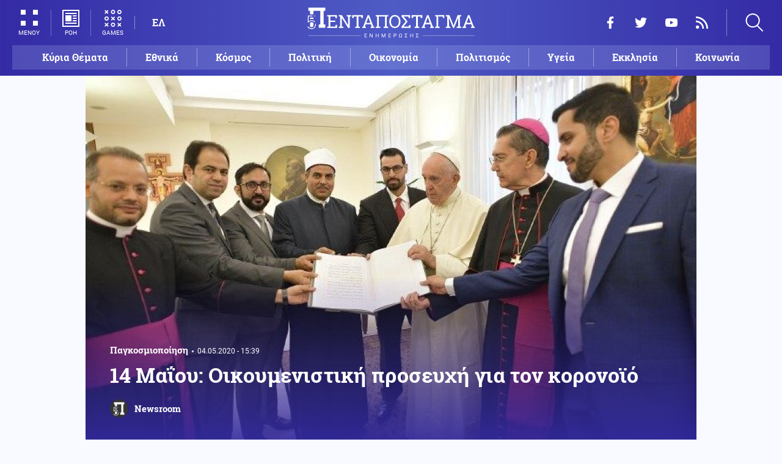

--- FILE ---
content_type: text/html; charset=UTF-8
request_url: https://www.pentapostagma.gr/kosmos/pagkosmiopoiisi/6938655_14-maioy-oikoymenistiki-proseyhi-gia-ton-koronoio
body_size: 17182
content:
<!DOCTYPE html><html lang="el" dir="ltr" prefix="content: http://purl.org/rss/1.0/modules/content/ dc: http://purl.org/dc/terms/ foaf: http://xmlns.com/foaf/0.1/ og: http://ogp.me/ns# rdfs: http://www.w3.org/2000/01/rdf-schema# schema: http://schema.org/ sioc: http://rdfs.org/sioc/ns# sioct: http://rdfs.org/sioc/types# skos: http://www.w3.org/2004/02/skos/core# xsd: http://www.w3.org/2001/XMLSchema# "><head><meta charset="utf-8" /><meta name="title" content="14 Μαΐου: Οικουμενιστική προσευχή για τον κορονοϊό | Pentapostagma" /><meta property="og:site_name" content="Pentapostagma" /><link rel="shortcut icon" href="/themes/custom/pentapostagma/favicon.ico" /><link rel="canonical" href="https://www.pentapostagma.gr/kosmos/pagkosmiopoiisi/6938655_14-maioy-oikoymenistiki-proseyhi-gia-ton-koronoio" /><meta name="twitter:card" content="summary_large_image" /><meta name="description" content="Ύπατη Επιτροπή για την Ανθρώπινη Αδελφότητα: στις 14 Μαΐου προσευχόμαστε για την ανθρωπότητα" /><meta property="og:type" content="article" /><meta name="twitter:site" content="@pentapostagma" /><link rel="icon" sizes="16x16" href="/themes/custom/pentapostagma/images/favicon-16x16.png" /><meta property="og:url" content="https://www.pentapostagma.gr/kosmos/pagkosmiopoiisi/6938655_14-maioy-oikoymenistiki-proseyhi-gia-ton-koronoio" /><meta property="og:title" content="14 Μαΐου: Οικουμενιστική προσευχή για τον κορονοϊό" /><meta name="keywords" content="κορονοϊός, Προσευχή, Οικουμενισμός" /><link rel="icon" sizes="32x32" href="/themes/custom/pentapostagma/images/favicon-32x32.png" /><link rel="icon" sizes="192x192" href="/themes/custom/pentapostagma/images/android-chrome-192x192.png" /><meta property="og:description" content="Ύπατη Επιτροπή για την Ανθρώπινη Αδελφότητα: στις 14 Μαΐου προσευχόμαστε για την ανθρωπότητα" /><meta property="og:image" content="https://www.pentapostagma.gr/sites/default/files/styles/main_full/public/2020-05/cq5ed.750.422.jpeg?itok=teoXuO2a" /><meta property="og:image:secure_url" content="https://www.pentapostagma.gr/sites/default/files/styles/main_full/public/2020-05/cq5ed.750.422.jpeg?itok=teoXuO2a" /><meta property="og:image:width" content="1200" /><link rel="apple-touch-icon" sizes="180x180" href="/themes/custom/pentapostagma/images/apple-touch-icon.png" /><meta property="og:image:height" content="630" /><meta property="article:section" content="Κόσμος" /><meta property="article:tag" content="κορονοϊός" /><meta property="article:tag" content="Προσευχή" /><meta property="article:tag" content="Οικουμενισμός" /><meta property="article:published_time" content="2020-05-04T15:39:21+03:00" /><meta property="article:modified_time" content="1970-01-01T02:00:01+02:00" /><meta name="viewport" content="width=device-width, user-scalable=1, initial-scale=1.0, minimum-scale=1.0" /><meta name="Generator" content="Drupal 8 (https://www.drupal.org)" /><meta name="MobileOptimized" content="width" /><meta name="HandheldFriendly" content="true" /><script type="application/ld+json">{
"@context": "https://schema.org",
"@graph": [
{
"@type": "NewsArticle",
"articleBody": "Στις 14 Μαΐου, \u0022κάθε άτομο, σε κάθε μέρος του κόσμου, σύμφωνα με τη θρησκεία, την πίστη ή το δόγμα του στρέφεται στον Θεό για να του ζητήσει να βοηθήσει την ανθρωπότητα να ξεπεράσει την πανδημία”. Πρόκειται για την πρόταση της Ύπατης Επιτροπής για την Ανθρώπινη Αδελφότητα (στη φωτογραφία) “προς τους αδελφούς μας που πιστεύουν στον Θεό τον Δημιουργό. προς τους αδελφούς μας στην ανθρωπότητα παντού σε αυτή τη στιγμή κατά την οποία ο κόσμος μας αντιμετωπίζει έναν σοβαρό κίνδυνο που απειλεί τη ζωή εκατομμυρίων ανθρώπων \u0022 αναφέρει μια έκκληση στην οποία συμμετείχε χθες ο Πάπας Φραγκίσκος.\n\n«Ενώ επιβεβαιώνουμε τη σημασία του ρόλου των γιατρών και της επιστημονικής έρευνας στην αντιμετώπιση αυτής της επιδημίας - διαβάζει κανείε στο έγγραφο - ας μην ξεχνάμε να στραφούμε στον Θεό τον Δημιουργό σε αυτήν τη σοβαρή κρίση. Καλούμε λοιπόν όλους τους ανθρώπους, σε όλο τον κόσμο, να στραφούν στο Θεό προσευχόμενοι, παρακαλώντας και νηστεύοντας, κάθε άτομο, σε κάθε μέρος του κόσμου, σύμφωνα με τη θρησκεία, την πίστη ή το δόγμα του, να εξαλείψει αυτήν την επιδημία, να μας σώσει από αυτήν την ταλαιπωρία, να βοηθήσει τους επιστήμονες να βρουν ένα φάρμακο που το νικά, και να ελευθερώσει τον κόσμο από τις συνέπειες της εξάπλωσης αυτής της σοβαρής μόλυνσης σε σχέση με την υγεία, τις οικονομικές και ανθρωπιστικές πλευρές».\n\n\u0022Σύμφωνα με τους στόχους του εγγράφου για την ανθρώπινη αδελφότητα, η Ύπατη Επιτροπή προτείνει να οριστεί μια ημέρα προσευχής, νηστείας και επίκλησης για την ανθρωπότητα, συγκεκριμένα την Πέμπτη 14 Μαΐου και καλεί όλους τους θρησκευτικούς ηγέτες και τους πιστούς ανθρώπους σε όλο τον κόσμο “να ανταποκριθούμε σε αυτήν την ανθρωπιστική πρόσκληση και να μιλήσουμε στον Θεό με μία φωνή, να σώσει την ανθρωπότητα, να την βοηθήσει να ξεπεράσει την πανδημία, να αποκαταστήσει την ασφάλεια, τη σταθερότητα, την υγεία και την ευημερία και να κάνει τον κόσμο μας, πιο ανθρώπινο και πιο αδελφικό \u0022.\n\nΗ Ύπατη Επιτροπή συγκροτήθηκε τον περασμένο Αύγουστο με σκοπό την επίτευξη των στόχων του «εγγράφου για την ανθρώπινη αδελφότητα», που υπογράφηκε στις 4 Φεβρουαρίου 2019 από τον Πάπα Φραγκίσκο και τον μεγάλο ιμάμη του Αλ-Αζάρ, Αχμέντ αλ-Ταγίμπ. Με πρόεδρο τον Καρδινάλιο Miguel Angel Ayuso Guixot, πρόεδρο του Ποντιφικού Συμβουλίου για το Διαθρησκευτικό Διάλογο, αποτελείται από θρησκευτικούς ηγέτες, μελετητές και προσωπικότητες του πολιτισμού από όλο τον κόσμο, Χριστιανούς, Μουσουλμάνους και Εβραίους.\n\nΧθες δέηση υπέρ της θεραπείας των ασθενών και της ενίσχυσης όλων όσοι δοκιμάζονται από την πανδημία, ανέπεμψε ο Οικουμενικός Πατριάρχης Βαρθολομαίος στο παρεκκλήσιο του θαυματουργού Αγιάσματος στην Ιερά Μονή Ζωοδόχου Πηγής Βαλουκλή, χθες Κυριακή των Μυροφόρων, σε ειδικές συνθήκες περιοριστικών μέτρων.",
"headline": "14 Μαΐου: Οικουμενιστική προσευχή για τον κορονοϊό",
"name": "14 Μαΐου: Οικουμενιστική προσευχή για τον κορονοϊό",
"description": "Ύπατη Επιτροπή για την Ανθρώπινη Αδελφότητα: στις 14 Μαΐου προσευχόμαστε για την ανθρωπότητα",
"about": [
"Κόσμος",
"Παγκοσμιοποίηση",
"κορονοϊός",
"Προσευχή",
"Οικουμενισμός"
],
"image": {
"@type": "ImageObject",
"representativeOfPage": "True",
"url": "https://www.pentapostagma.gr/sites/default/files/styles/main_full/public/2020-05/cq5ed.750.422.jpeg?itok=teoXuO2a",
"width": "1280",
"height": "630"
},
"datePublished": "2020-05-04T15:39:21+0300",
"dateModified": "1970-01-01T02:00:01+0200",
"author": {
"@type": "Person",
"@id": "https://www.pentapostagma.gr/authors/newsroom",
"name": "Newsroom",
"url": "https://www.pentapostagma.gr/authors/newsroom"
},
"publisher": {
"@type": "Organization",
"@id": "https://www.pentapostagma.gr/#organization",
"name": "Pentapostagma",
"url": "https://www.pentapostagma.gr",
"logo": {
"@type": "ImageObject",
"url": "https://www.pentapostagma.gr/themes/custom/pentapostagma/images/logo-60-white.png",
"width": "280",
"height": "60"
}
},
"mainEntityOfPage": "https://www.pentapostagma.gr/kosmos/pagkosmiopoiisi/6938655_14-maioy-oikoymenistiki-proseyhi-gia-ton-koronoio"
},
{
"@type": "Organization",
"@id": "https://www.pentapostagma.gr/#organization",
"name": "Pentapostagma",
"url": "https://www.pentapostagma.gr/"
},
{
"@type": "WebSite",
"@id": "https://www.pentapostagma.gr/#website",
"name": "Pentapostagma",
"url": "https://www.pentapostagma.gr",
"publisher": {
"@type": "Organization",
"@id": "https://www.pentapostagma.gr/#organization",
"name": "Pentapostagma",
"url": "https://www.pentapostagma.gr",
"logo": {
"@type": "ImageObject",
"url": "https://www.pentapostagma.gr/themes/custom/pentapostagma/images/logo-60-white.png",
"width": "280",
"height": "60"
}
}
}
]
}</script><link rel="alternate" hreflang="el" href="https://www.pentapostagma.gr/kosmos/pagkosmiopoiisi/6938655_14-maioy-oikoymenistiki-proseyhi-gia-ton-koronoio" /><link rel="revision" href="https://www.pentapostagma.gr/kosmos/pagkosmiopoiisi/6938655_14-maioy-oikoymenistiki-proseyhi-gia-ton-koronoio" /><link rel="amphtml" href="https://www.pentapostagma.gr/kosmos/pagkosmiopoiisi/6938655_14-maioy-oikoymenistiki-proseyhi-gia-ton-koronoio?amp" /><title>14 Μαΐου: Οικουμενιστική προσευχή για τον κορονοϊό | Pentapostagma</title><link rel="dns-prefetch" href="https://securepubads.g.doubleclick.net"><link rel="dns-prefetch" href="https://cdn.orangeclickmedia.com"><link rel="preload" as="font" href="/themes/custom/pentapostagma/fonts/Roboto-Regular.woff2" type="font/woff2" crossorigin="anonymous"><link rel="preload" as="font" href="/themes/custom/pentapostagma/fonts/Roboto-Italic.woff2" type="font/woff2" crossorigin="anonymous"><link rel="preload" as="font" href="/themes/custom/pentapostagma/fonts/Roboto-Bold.woff2" type="font/woff2" crossorigin="anonymous"><link rel="preload" as="font" href="/themes/custom/pentapostagma/fonts/RobotoSlab-Bold.woff2" type="font/woff2" crossorigin="anonymous"><link rel="preload" as="image" href="/sites/default/files/styles/big_teaser/public/2020-05/cq5ed.750.422.jpeg?itok=GOZ4XFGt" /><link rel="stylesheet" media="all" href="/sites/default/files/css/css_AANaF3zYExTIjpGZQdpZNFATNyYx-dE3KQCHY-Mdv6M.css?t67bw1" /><link rel="stylesheet" media="all" href="/sites/default/files/css/css_okuRMr4gjTQhcXrTy7j7-ePxoZg91PIXUUvNz4zt0eE.css?t67bw1" /> <!--[if lte IE 8]><script src="/sites/default/files/js/js_VtafjXmRvoUgAzqzYTA3Wrjkx9wcWhjP0G4ZnnqRamA.js"></script><![endif]--><script>
window.googletag = window.googletag || {cmd: []};
googletag.cmd.push(function () {
var billboard = googletag.sizeMapping()
.addSize([340, 200], [[300, 250], [336, 280]])
.addSize([500, 200], [[468, 60], [300, 250], [336, 280]])
.addSize([768, 200], [[728, 90], [468, 60]])
.addSize([1024, 200], [[970, 250], [728, 90], [970, 90]])
.build();
var leaderboard = googletag.sizeMapping()
.addSize([340, 200], [[300, 250], [336, 280], [300, 600]])
.addSize([500, 200], [[468, 60], [300, 250], [336, 280], [300, 600]])
.addSize([768, 200], [[728, 90], [468, 60]])
.build();
var rectangle_full = googletag.sizeMapping()
.addSize([340, 200], [[300, 600], [336, 280], [300, 250]])
.addSize([768, 200], [[300, 250], [320, 480]])
.build();
var rectangle_full_extra = googletag.sizeMapping()
.addSize([340, 200], [[300, 600], [336, 280], [300, 250]])
.addSize([768, 200], [[300, 600], [300, 250]])
.build();
var rectangle = googletag.sizeMapping()
.addSize([340, 200], [[336, 280], [300, 250]])
.addSize([768, 200], [[300, 250]])
.build();
var inline_full = googletag.sizeMapping()
.addSize([340, 200], [[336, 280], [300, 250], [320, 480]])
.addSize([768, 200], [[728, 90]])
.build();
googletag.defineSlot('/75351959,21211357/pentapostagma.gr/horizontal_1', [[970, 250], [728, 90], [970, 90], [468, 60], [300, 250], [336, 280]], 'horizontal_1')
.defineSizeMapping(billboard)
.addService(googletag.pubads());
googletag.defineSlot('/75351959,21211357/pentapostagma.gr/horizontal_2', [[728, 90], [468, 60], [300, 250], [336, 280], [300, 600], ['fluid']], 'horizontal_2')
.defineSizeMapping(leaderboard)
.addService(googletag.pubads());
googletag.defineSlot('/75351959,21211357/pentapostagma.gr/sidebar_1', [[300, 600], [300, 250], [336, 280]], 'sidebar_1')
.defineSizeMapping(rectangle_full)
.addService(googletag.pubads());
googletag.defineSlot('/75351959,21211357/pentapostagma.gr/sidebar_2', [[336, 280], [300, 250]], 'sidebar_2')
.defineSizeMapping(rectangle)
.addService(googletag.pubads());
googletag.defineSlot('/75351959,21211357/pentapostagma.gr/sidebar_3', [[300, 600], [300, 250], [336, 280]], 'sidebar_3')
.defineSizeMapping(rectangle_full_extra)
.addService(googletag.pubads());
googletag.defineSlot('/75351959,21211357/pentapostagma.gr/in_article_1', [[300, 600], [300, 250], [336, 280], [320, 480]], 'in_article_1')
.defineSizeMapping(rectangle_full)
.addService(googletag.pubads());
googletag.defineSlot('/75351959,21211357/pentapostagma.gr/in_article_2', [[728, 90], [300, 250], [336, 280], [320, 480]], 'in_article_2')
.defineSizeMapping(inline_full)
.addService(googletag.pubads());
googletag.defineSlot('/75351959,21211357/pentapostagma.gr/article_end', [[300, 250], [336, 280]], 'article_end')
.addService(googletag.pubads());
googletag.pubads().setTargeting('nid', ["6938655"]);
googletag.pubads().setTargeting('category', ["kosmos","pagkosmiopoiisi"]);
googletag.pubads().setCentering(true);
googletag.pubads().enableSingleRequest();
googletag.pubads().disableInitialLoad();
googletag.enableServices();
});
</script><script type="text/javascript" src="https://ads.vidoomy.com/pentapostagma_25485.js" async></script><script type="text/javascript">
!function(){"use strict";function e(e){var t=!(arguments.length>1&&void 0!==arguments[1])||arguments[1],c=document.createElement("script");c.src=e,t?c.type="module":(c.async=!0,c.type="text/javascript",c.setAttribute("nomodule",""));var n=document.getElementsByTagName("script")[0];n.parentNode.insertBefore(c,n)}!function(t,c){!function(t,c,n){var a,o,r;n.accountId=c,null!==(a=t.marfeel)&&void 0!==a||(t.marfeel={}),null!==(o=(r=t.marfeel).cmd)&&void 0!==o||(r.cmd=[]),t.marfeel.config=n;var i="https://sdk.mrf.io/statics";e("".concat(i,"/marfeel-sdk.js?id=").concat(c),!0),e("".concat(i,"/marfeel-sdk.es5.js?id=").concat(c),!1)}(t,c,arguments.length>2&&void 0!==arguments[2]?arguments[2]:{})}(window,  7416 ,{} )}();
</script><meta name="format-detection" content="telephone=no"><meta name="robots" content="max-image-preview:large"></head><body> <noscript><iframe src="https://www.googletagmanager.com/ns.html?id=GTM-MXWC27J" height="0" width="0" style="display:none;visibility:hidden"></iframe></noscript><div class="dialog-off-canvas-main-canvas" data-off-canvas-main-canvas><div class="page"> <header><div class="container"> <section class="header__top"> <a href="/" class="logo"> <figure> <img src="/themes/custom/pentapostagma/images/logo.svg" alt="Πενταπόσταγμα" width="800" height="200"> <img src="/themes/custom/pentapostagma/images/logo-symbol.svg" alt="Πενταπόσταγμα" width="200" height="200"> </figure> </a><div class="header__left"> <span class="header__burger js-trigger-burger"> <span class="header__burger-icon"></span> <span class="header__burger-icon"></span> <span class="header__burger-txt">ΜΕΝΟΥ</span> </span> <span class="header__icon-link header__icon-link--news"> <a href="/news" data-nid="7341056"> <svg><use xlink:href="/themes/custom/pentapostagma/images/sprite.svg#news"></use></svg> <span>ΡΟΗ</span> </a> </span> <span class="header__icon-link"> <a href="/games"> <svg><use xlink:href="/themes/custom/pentapostagma/images/sprite.svg#games"></use></svg> <span>GAMES</span> </a> </span><div class="header__language"><ul class="language-switcher-language-url"><li><a href="/kosmos/pagkosmiopoiisi/6938655_14-maioy-oikoymenistiki-proseyhi-gia-ton-koronoio" class="language-link is-active" hreflang="el" data-drupal-link-system-path="node/6938655">ΕΛ</a></li></ul></div></div><div class="header__right"><ul class="header__social"><li> <a href="https://www.facebook.com/pentapostagmagr" target="_blank"> <svg> <use xlink:href="/themes/custom/pentapostagma/images/sprite.svg#facebook"></use> </svg> <span>Facebook</span> </a></li><li> <a href="https://twitter.com/pentapostagma" target="_blank"> <svg> <use xlink:href="/themes/custom/pentapostagma/images/sprite.svg#twitter"></use> </svg> <span>Twitter</span> </a></li><li> <a href="https://www.youtube.com/channel/UCdsoNzPCkE9OpUTkOobHWUg" target="_blank"> <svg> <use xlink:href="/themes/custom/pentapostagma/images/sprite.svg#youtube"></use> </svg> <span>YouTube</span> </a></li><li> <a href="https://www.pentapostagma.gr/rss.xml" target="_blank"> <svg> <use xlink:href="/themes/custom/pentapostagma/images/sprite.svg#rss"></use> </svg> <span>RSS</span> </a></li></ul><div class="header__search"><form class="search-form" action="/search" method="get"><div class="form__item"> <input placeholder="Αναζήτηση" type="text" name="keywords" value="" size="15" maxlength="128"></div><div class="form__submit"> <input type="submit" value="Search" class="form-submit"> <svg><use xlink:href="/themes/custom/pentapostagma/images/sprite.svg#arrow"></use></svg></div></form> <span class="header__search-icon js-trigger-search"> <svg><use xlink:href="/themes/custom/pentapostagma/images/sprite.svg#search"></use></svg> </span></div></div> <nav class="extended-menu"><ul><li> <a href="/featured" data-drupal-link-system-path="featured">Κύρια Θέματα</a></li><li> <svg><use xlink:href="/themes/custom/pentapostagma/images/sprite.svg#arrow"></use></svg> <a href="/ethnika-themata" data-drupal-link-system-path="taxonomy/term/33">Εθνικά θέματα</a><ul><li> <a href="/ethnika-themata/boreia-ipeiros" data-drupal-link-system-path="taxonomy/term/37">Βόρεια Ήπειρος</a></li><li> <a href="/ethnika-themata/ellinotoyrkika" data-drupal-link-system-path="taxonomy/term/34">Ελληνοτουρκικά</a></li><li> <a href="/ethnika-themata/energeia" data-drupal-link-system-path="taxonomy/term/44">Ενέργεια</a></li><li> <a href="/ethnika-themata/esoteriki-asfaleia" data-drupal-link-system-path="taxonomy/term/43">Εσωτερική Ασφάλεια</a></li><li> <a href="/ethnika-themata/kypriako" data-drupal-link-system-path="taxonomy/term/35">Κυπριακό</a></li><li> <a href="/ethnika-themata/kypros" data-drupal-link-system-path="taxonomy/term/41">Κύπρος</a></li><li> <a href="/ethnika-themata/oplika-systimata" data-drupal-link-system-path="taxonomy/term/38">Οπλικά συστήματα</a></li><li> <a href="/ethnika-themata/polemiki-aeroporia" data-drupal-link-system-path="taxonomy/term/39">Πολεμική αεροπορία</a></li><li> <a href="/ethnika-themata/polemiko-naytiko" data-drupal-link-system-path="taxonomy/term/40">Πολεμικό Ναυτικό</a></li><li> <a href="/ethnika-themata/skopiano" data-drupal-link-system-path="taxonomy/term/36">Σκοπιανό</a></li><li> <a href="/ethnika-themata/stratos-xiras" data-drupal-link-system-path="taxonomy/term/42">Στρατός Ξηράς</a></li></ul></li><li> <svg><use xlink:href="/themes/custom/pentapostagma/images/sprite.svg#arrow"></use></svg> <a href="/politiki" data-drupal-link-system-path="taxonomy/term/30">Πολιτική</a><ul><li> <a href="/politiki/aytodioikisi" data-drupal-link-system-path="taxonomy/term/31">Αυτοδιοίκηση</a></li><li> <a href="/politiki/kybernisi" data-drupal-link-system-path="taxonomy/term/32">Κυβέρνηση</a></li></ul></li><li> <svg><use xlink:href="/themes/custom/pentapostagma/images/sprite.svg#arrow"></use></svg> <a href="/ekklisia" data-drupal-link-system-path="taxonomy/term/12">Εκκλησία</a><ul><li> <a href="/ekklisia/agio-oros" data-drupal-link-system-path="taxonomy/term/15">Άγιο Όρος</a></li><li> <a href="/ekklisia/ekklisia-tis-ellados" data-drupal-link-system-path="taxonomy/term/14">Εκκλησία της Ελλάδος</a></li><li> <a href="/ekklisia/patriarheia" data-drupal-link-system-path="taxonomy/term/16">Πατριαρχεία</a></li><li> <a href="/ekklisia/pneymatika-ofelima" data-drupal-link-system-path="taxonomy/term/13">Πνευματικά ωφέλιμα</a></li></ul></li><li> <svg><use xlink:href="/themes/custom/pentapostagma/images/sprite.svg#arrow"></use></svg> <a href="/kosmos" data-drupal-link-system-path="taxonomy/term/17">Κόσμος</a><ul><li> <a href="/kosmos/enoples-syrraxeis" data-drupal-link-system-path="taxonomy/term/23">Ένοπλες Συρράξεις</a></li><li> <a href="/kosmos/afriki" data-drupal-link-system-path="taxonomy/term/25">Αφρική</a></li><li> <a href="/kosmos/balkania" data-drupal-link-system-path="taxonomy/term/24">Βαλκάνια</a></li><li> <a href="/kosmos/ipa" data-drupal-link-system-path="taxonomy/term/20">ΗΠΑ</a></li><li> <a href="/kosmos/kina" data-drupal-link-system-path="taxonomy/term/21">Κίνα</a></li><li> <a href="/kosmos/mesi-anatoli" data-drupal-link-system-path="taxonomy/term/22">Μέση Ανατολή</a></li><li> <a href="/kosmos/pagkosmiopoiisi" data-drupal-link-system-path="taxonomy/term/18">Παγκοσμιοποίηση</a></li><li> <a href="/kosmos/rosia" data-drupal-link-system-path="taxonomy/term/19">Ρωσία</a></li></ul></li><li> <svg><use xlink:href="/themes/custom/pentapostagma/images/sprite.svg#arrow"></use></svg> <a href="/politismos" data-drupal-link-system-path="taxonomy/term/1">Πολιτισμός</a><ul><li> <a href="/politismos/biblia" data-drupal-link-system-path="taxonomy/term/2">Βιβλία</a></li><li> <a href="/politismos/elliniki-glossa" data-drupal-link-system-path="taxonomy/term/3">Ελληνική Γλώσσα</a></li><li> <a href="/politismos/istoria" data-drupal-link-system-path="taxonomy/term/4">Ιστορία</a></li></ul></li><li> <svg><use xlink:href="/themes/custom/pentapostagma/images/sprite.svg#arrow"></use></svg> <a href="/epistimi" data-drupal-link-system-path="taxonomy/term/6">Επιστήμη</a><ul><li> <a href="/epistimi/bioithiki" data-drupal-link-system-path="taxonomy/term/9">Βιοηθική</a></li><li> <a href="/epistimi/energeia" data-drupal-link-system-path="taxonomy/term/8">Ενέργεια</a></li><li> <a href="/epistimi/kairos" data-drupal-link-system-path="taxonomy/term/11">Καιρός</a></li><li> <a href="/epistimi/periballon" data-drupal-link-system-path="taxonomy/term/7">Περιβάλλον</a></li><li> <a href="/epistimi/tehnologia" data-drupal-link-system-path="taxonomy/term/10">Τεχνολογία</a></li></ul></li><li> <a href="/oikonomia" data-drupal-link-system-path="taxonomy/term/47">Οικονομία</a></li><li> <a href="/koinonia" data-drupal-link-system-path="taxonomy/term/5">Κοινωνία</a></li><li> <a href="/athlitismos" data-drupal-link-system-path="taxonomy/term/46">Αθλητισμός</a></li><li> <svg><use xlink:href="/themes/custom/pentapostagma/images/sprite.svg#arrow"></use></svg> <a href="/ygeia" data-drupal-link-system-path="taxonomy/term/26">Υγεία</a><ul><li> <a href="/ygeia/diatrofi" data-drupal-link-system-path="taxonomy/term/27">Διατροφή</a></li><li> <a href="/ygeia/epistimes-ygeias" data-drupal-link-system-path="taxonomy/term/28">Επιστήμες Υγείας</a></li><li> <a href="/ygeia/paidi" data-drupal-link-system-path="taxonomy/term/29">Παιδί</a></li></ul></li><li> <a href="/synenteyxeis" data-drupal-link-system-path="taxonomy/term/833">Συνεντεύξεις</a></li><li> <a href="/videos" data-drupal-link-system-path="videos">WebTV</a></li><li> <a href="/games" data-drupal-link-system-path="games">Games</a></li><li class="extended-menu__vertical"> <svg><use xlink:href="/themes/custom/pentapostagma/images/sprite.svg#arrow"></use></svg> <span>ΠΕΡΙΣΣΟΤΕΡΑ</span><ul><li> <a href="/apopseis" data-drupal-link-system-path="taxonomy/term/45">Απόψεις</a></li><li> <a href="/arheio" data-drupal-link-system-path="taxonomy/term/48">Αρχείο</a></li></ul></li></ul> </nav> </section><ul class="main-menu"><li> <a href="/featured" data-drupal-link-system-path="featured">Κύρια Θέματα</a></li><li> <a href="/ethnika-themata" data-drupal-link-system-path="taxonomy/term/33">Εθνικά</a></li><li> <a href="/kosmos" data-drupal-link-system-path="taxonomy/term/17">Κόσμος</a></li><li> <a href="/politiki" data-drupal-link-system-path="taxonomy/term/30">Πολιτική</a></li><li> <a href="/oikonomia" data-drupal-link-system-path="taxonomy/term/47">Οικονομία</a></li><li> <a href="/politismos" data-drupal-link-system-path="taxonomy/term/1">Πολιτισμός</a></li><li> <a href="/ygeia" data-drupal-link-system-path="taxonomy/term/26">Υγεία</a></li><li> <a href="/ekklisia" data-drupal-link-system-path="taxonomy/term/12">Εκκλησία</a></li><li> <a href="/koinonia" data-drupal-link-system-path="taxonomy/term/5">Κοινωνία</a></li></ul></div></header> <main class="container container--main"><div data-drupal-messages-fallback class="hidden"></div> <article class="article"> <section class="article__top"> <picture class="article__cover"> <source srcset="/sites/default/files/styles/main/public/2020-05/cq5ed.750.422.jpeg?itok=czG7kR03 1x" media="all and (min-width: 601px)" type="image/jpeg"/> <source srcset="/sites/default/files/styles/big_teaser/public/2020-05/cq5ed.750.422.jpeg?itok=GOZ4XFGt 1x" media="all" type="image/jpeg"/> <img src="/sites/default/files/styles/big_teaser/public/2020-05/cq5ed.750.422.jpeg?itok=GOZ4XFGt" alt="" typeof="foaf:Image" /> </picture><div class="article__top-details"> <a class="default-category" href="/kosmos/pagkosmiopoiisi">Παγκοσμιοποίηση</a> <time class="default-date" datetime="2020-05-04T15:39:21+03:00">04.05.2020 - 15:39</time></div><h1>14 Μαΐου: Οικουμενιστική προσευχή για τον κορονοϊό</h1> <a href="/authors/newsroom" class="article__author"> <figure class="article__author-image"> <img alt="Newsroom" src="/sites/default/files/styles/square/public/authors/penta-192x192.png?itok=W4vtNAsJ" width="70" height="70" typeof="foaf:Image" /> </figure> <span class="article__author-name">Newsroom</span> </a> </section><div class="adv adv--full"><div class="adv__inner" id="horizontal_1"><script type="text/javascript">
googletag.cmd.push(function () {
googletag.display('horizontal_1');
});
</script></div></div> <section class="article__main"><div class="article__main-content"><div class="article__share"><div class="article__share-inner"> <svg class="article__share-icon js-trigger-share"><use xlink:href="/themes/custom/pentapostagma/images/sprite.svg#share"></use></svg><ul><li class="fb"><a target="_blank" href="https://www.facebook.com/sharer.php?u=https://www.pentapostagma.gr/kosmos/pagkosmiopoiisi/6938655_14-maioy-oikoymenistiki-proseyhi-gia-ton-koronoio"><svg><use xlink:href="/themes/custom/pentapostagma/images/sprite.svg#facebook"></use></svg><span>Facebook</span></a></li><li class="mg"><a target="_blank" href="fb-messenger://share/?link=https://www.pentapostagma.gr/kosmos/pagkosmiopoiisi/6938655_14-maioy-oikoymenistiki-proseyhi-gia-ton-koronoio"><svg><use xlink:href="/themes/custom/pentapostagma/images/sprite.svg#messenger"></use></svg><span>Messenger</span></a></li><li class="tw"><a target="_blank" href="https://twitter.com/share?text=14%20%CE%9C%CE%B1%CE%90%CE%BF%CF%85%3A%20%CE%9F%CE%B9%CE%BA%CE%BF%CF%85%CE%BC%CE%B5%CE%BD%CE%B9%CF%83%CF%84%CE%B9%CE%BA%CE%AE%20%CF%80%CF%81%CE%BF%CF%83%CE%B5%CF%85%CF%87%CE%AE%20%CE%B3%CE%B9%CE%B1%20%CF%84%CE%BF%CE%BD%20%CE%BA%CE%BF%CF%81%CE%BF%CE%BD%CE%BF%CF%8A%CF%8C&url=https://www.pentapostagma.gr/kosmos/pagkosmiopoiisi/6938655_14-maioy-oikoymenistiki-proseyhi-gia-ton-koronoio"><svg><use xlink:href="/themes/custom/pentapostagma/images/sprite.svg#twitter"></use></svg><span>Twitter</span></a></li><li class="li"><a target="_blank" href="https://www.linkedin.com/sharing/share-offsite/?url=https://www.pentapostagma.gr/kosmos/pagkosmiopoiisi/6938655_14-maioy-oikoymenistiki-proseyhi-gia-ton-koronoio" target="_blank"><svg><use xlink:href="/themes/custom/pentapostagma/images/sprite.svg#linkedin"></use></svg><span>LinkedIn</span></a></li><li class="tl"><a target="_blank" href="https://t.me/share/url?url=https://www.pentapostagma.gr/kosmos/pagkosmiopoiisi/6938655_14-maioy-oikoymenistiki-proseyhi-gia-ton-koronoio&text=14%20%CE%9C%CE%B1%CE%90%CE%BF%CF%85%3A%20%CE%9F%CE%B9%CE%BA%CE%BF%CF%85%CE%BC%CE%B5%CE%BD%CE%B9%CF%83%CF%84%CE%B9%CE%BA%CE%AE%20%CF%80%CF%81%CE%BF%CF%83%CE%B5%CF%85%CF%87%CE%AE%20%CE%B3%CE%B9%CE%B1%20%CF%84%CE%BF%CE%BD%20%CE%BA%CE%BF%CF%81%CE%BF%CE%BD%CE%BF%CF%8A%CF%8C" target="_blank"><svg><use xlink:href="/themes/custom/pentapostagma/images/sprite.svg#telegram"></use></svg><span>Telegram</span></a></li><li class="mail"><a href="/cdn-cgi/l/email-protection#[base64]"><svg><use xlink:href="/themes/custom/pentapostagma/images/sprite.svg#email"></use></svg><span>E-mail</span></a></li></ul><div class="article__comment-counter js-article__comment-counter"> <svg><use xlink:href="/themes/custom/pentapostagma/images/sprite.svg#comments-flat"></use></svg> <span class="disqus-comment-count" data-disqus-identifier="6938655">0</span></div></div></div><div class="article__teaser">
Ύπατη Επιτροπή για την Ανθρώπινη Αδελφότητα: στις 14 Μαΐου προσευχόμαστε για την ανθρωπότητα</div><div class="PPG_VIDEO"></div><div class="article__body"><p lang="el-GR" xml:lang="el-GR" xml:lang="el-GR">Στις 14 Μαΐου, "κάθε άτομο, σε κάθε μέρος του κόσμου, σύμφωνα με τη θρησκεία, την πίστη ή το δόγμα του στρέφεται στον Θεό για να του ζητήσει να βοηθήσει την ανθρωπότητα να ξεπεράσει την πανδημία”. Πρόκειται για την πρόταση της Ύπατης Επιτροπής για την Ανθρώπινη Αδελφότητα (στη φωτογραφία) “προς τους αδελφούς μας που πιστεύουν στον Θεό τον Δημιουργό. προς τους αδελφούς μας στην ανθρωπότητα παντού σε αυτή τη στιγμή κατά την οποία ο κόσμος μας αντιμετωπίζει έναν σοβαρό κίνδυνο που απειλεί τη ζωή εκατομμυρίων ανθρώπων " αναφέρει μια έκκληση στην οποία συμμετείχε χθες ο Πάπας Φραγκίσκος.</p><p lang="el-GR" xml:lang="el-GR" xml:lang="el-GR">«Ενώ επιβεβαιώνουμε τη σημασία του ρόλου των γιατρών και της επιστημονικής έρευνας στην αντιμετώπιση αυτής της επιδημίας - διαβάζει κανείε στο έγγραφο - ας μην ξεχνάμε να στραφούμε στον Θεό τον Δημιουργό σε αυτήν τη σοβαρή κρίση. Καλούμε λοιπόν όλους τους ανθρώπους, σε όλο τον κόσμο, να στραφούν στο Θεό προσευχόμενοι, παρακαλώντας και νηστεύοντας, κάθε άτομο, σε κάθε μέρος του κόσμου, σύμφωνα με τη θρησκεία, την πίστη ή το δόγμα του, να εξαλείψει αυτήν την επιδημία, να μας σώσει από αυτήν την ταλαιπωρία, να βοηθήσει τους επιστήμονες να βρουν ένα φάρμακο που το νικά, και να ελευθερώσει τον κόσμο από τις συνέπειες της εξάπλωσης αυτής της σοβαρής μόλυνσης σε σχέση με την υγεία, τις οικονομικές και ανθρωπιστικές πλευρές».</p><p lang="el-GR" xml:lang="el-GR" xml:lang="el-GR">"Σύμφωνα με τους στόχους του εγγράφου για την ανθρώπινη αδελφότητα, η Ύπατη Επιτροπή προτείνει να οριστεί μια ημέρα προσευχής, νηστείας και επίκλησης για την ανθρωπότητα, συγκεκριμένα την Πέμπτη 14 Μαΐου και <strong>καλεί όλους τους θρησκευτικούς ηγέτες και τους πιστούς ανθρώπους σε όλο τον κόσμο “να ανταποκριθούμε σε αυτήν την ανθρωπιστική πρόσκληση και να μιλήσουμε στον Θεό με μία φωνή,</strong> να σώσει την ανθρωπότητα, να την βοηθήσει να ξεπεράσει την πανδημία, να αποκαταστήσει την ασφάλεια, τη σταθερότητα, την υγεία και την ευημερία και να κάνει τον κόσμο μας, πιο ανθρώπινο και πιο αδελφικό ".</p><p lang="el-GR" xml:lang="el-GR" xml:lang="el-GR">Η Ύπατη Επιτροπή συγκροτήθηκε τον περασμένο Αύγουστο με σκοπό την επίτευξη των στόχων του «εγγράφου για την ανθρώπινη αδελφότητα», που υπογράφηκε στις 4 Φεβρουαρίου 2019 από τον Πάπα Φραγκίσκο και τον μεγάλο ιμάμη του Αλ-Αζάρ, Αχμέντ αλ-Ταγίμπ. Με πρόεδρο τον Καρδινάλιο Miguel Angel Ayuso Guixot, πρόεδρο του Ποντιφικού Συμβουλίου για το Διαθρησκευτικό Διάλογο, αποτελείται από θρησκευτικούς ηγέτες, μελετητές και προσωπικότητες του πολιτισμού από όλο τον κόσμο, Χριστιανούς, Μουσουλμάνους και Εβραίους.</p><p lang="el-GR" xml:lang="el-GR" xml:lang="el-GR">Χθες δέηση υπέρ της θεραπείας των ασθενών και της ενίσχυσης όλων όσοι δοκιμάζονται από την πανδημία, ανέπεμψε <a href="https://www.pentapostagma.gr/ekklisia/patriarheia/6938594_bartholomaios-deisi-gia-osoys-dokimazontai-apo-tin-pandimia">ο Οικουμενικός Πατριάρχης Βαρθολομαίος </a>στο παρεκκλήσιο του θαυματουργού Αγιάσματος στην Ιερά Μονή Ζωοδόχου Πηγής Βαλουκλή, χθες Κυριακή των Μυροφόρων, σε ειδικές συνθήκες περιοριστικών μέτρων.</p></div><div class="adv adv--full"><div class="adv__inner" id="article_end"><script data-cfasync="false" src="/cdn-cgi/scripts/5c5dd728/cloudflare-static/email-decode.min.js"></script><script type="text/javascript">
googletag.cmd.push(function () {
googletag.display('article_end');
});
</script></div></div> <a class="article__promotional" href="https://news.google.com/publications/CAAiECHs199YtcV0bnk85v71t1cqFAgKIhAh7NffWLXFdG55POb-9bdX" target="_blank"> Ακολουθήστε το Πενταπόσταγμα στο Google news <img src="/themes/custom/pentapostagma/images/google-news-icon.svg" alt="Google News" width="71" height="58"> </a><ul class="article__tags"><li><a href="/koronoios">κορονοϊός</a></li><li><a href="/proseyhi">Προσευχή</a></li><li><a href="/oikoymenismos">Οικουμενισμός</a></li></ul><script async src="//pagead2.googlesyndication.com/pagead/js/adsbygoogle.js"></script><ins class="adsbygoogle" style="display:block" data-ad-format="autorelaxed" data-ad-client="ca-pub-3461910012735858" data-ad-slot="2744935167"></ins><script>
(adsbygoogle = window.adsbygoogle || []).push({});
</script><section class="article__more-articles"><div class="default-teaser default-teaser--quadruple network"><div class="network__inner"> <article class="default-teaser__article"> <a href="https://wikihealth.gr/category/diatrofi/leyko-psomi-vs-psomi-olikis-aleseos-poio-einai-kalytero-gia-esas/?utm_source=pentapostagma.gr&amp;utm_medium=network&amp;utm_campaign=article" target="_blank" rel="nofollow"><div class="default-teaser__top"> <figure> <img src="/sites/default/files/styles/default_teaser/public/2025-10/psomi.jpg?itok=wm-TTGVw" loading="lazy" width="1200" height="800" alt="" /> </figure></div><h3>Η διαμάχη του ψωμιού: Λευκό ή ολικής; Οι διαφορές στη διατροφή σας</h3> </a> </article> <article class="default-teaser__article"> <a href="https://youtu.be/_nVvG8cXz7k?utm_source=pentapostagma.gr&amp;utm_medium=network&amp;utm_campaign=article" target="_blank" rel="nofollow"><div class="default-teaser__top"> <figure> <img src="/sites/default/files/styles/default_teaser/public/2025-10/%CE%A4%CE%B1%20%CF%80%CE%B9%CE%BF%20%CE%B1%CE%BD%CE%B1%CF%84%CF%81%CE%B9%CF%87%CE%B9%CE%B1%CF%83%CF%84%CE%B9%CE%BA%CE%AC%20%CF%80%CE%B5%CE%B9%CF%81%CE%AC%CE%BC%CE%B1%CF%84%CE%B1%20%CF%80%CE%BF%CF%85%20%CE%AD%CF%87%CE%BF%CF%85%CE%BD%20%CE%B3%CE%AF%CE%BD%CE%B5%CE%B9%20%CF%83%CE%B5%20%CE%B1%CE%BD%CE%B8%CF%81%CF%8E%CF%80%CE%BF%CF%85%CF%824.jpg?itok=B2OS-5H1" loading="lazy" width="1280" height="720" alt="peiramata-se-anthropous" /> </figure></div><h3>Τα πιο ανατριχιαστικά πειράματα που έχουν γίνει σε ανθρώπους</h3> </a> </article> <article class="default-teaser__article"> <a href="https://youtu.be/LQcwbGU8SMU?utm_source=pentapostagma.gr&amp;utm_medium=network&amp;utm_campaign=article" target="_blank" rel="nofollow"><div class="default-teaser__top"> <figure> <img src="/sites/default/files/styles/default_teaser/public/2025-09/%CE%A4%CE%B1%2010%20%CF%83%CE%B7%CE%BC%CE%B1%CE%BD%CF%84%CE%B9%CE%BA%CF%8C%CF%84%CE%B5%CF%81%CE%B1%20%CF%80%CF%81%CE%AC%CE%B3%CE%BC%CE%B1%CF%84%CE%B1%20%CF%80%CE%BF%CF%85%20%CE%B5%CF%86%CE%B5%CF%85%CF%81%CE%AD%CE%B8%CE%B7%CE%BA%CE%B1%CE%BD%20%CF%83%CF%84%CE%B7%CE%BD%20%CE%91%CF%81%CF%87%CE%B1%CE%AF%CE%B1%20%CE%A1%CF%8E%CE%BC%CE%B71.jpg?itok=Q_VgnE2o" loading="lazy" width="1280" height="720" alt="arxaia-romi" /> </figure></div><h3>Τα 10 σημαντικότερα πράγματα που εφευρέθηκαν στην Αρχαία Ρώμη</h3> </a> </article> <article class="default-teaser__article"> <a href="https://youtu.be/Z9AVyX7ckQA?utm_source=pentapostagma.gr&amp;utm_medium=network&amp;utm_campaign=article" target="_blank" rel="nofollow"><div class="default-teaser__top"> <figure> <img src="/sites/default/files/styles/default_teaser/public/2025-09/%CE%9F%CE%B9%20%CE%B5%CE%BB%CE%BB%CE%B7%CE%BD%CE%B9%CE%BA%CE%BF%CE%AF%20%C2%AB%CF%86%CE%BF%CE%BD%CE%B9%CE%AC%CE%B4%CE%B5%CF%82%C2%BB%20%CF%84%CF%89%CE%BD%20%CF%84%CE%BF%CF%85%CF%81%CE%BA%CE%B9%CE%BA%CF%8E%CE%BD%20%CF%85%CF%80%CE%BF%CE%B2%CF%81%CF%85%CF%87%CE%AF%CF%89%CE%BD%20%CF%83%CF%84%CE%BF%20%CE%91%CE%B9%CE%B3%CE%B1%CE%AF%CE%BF%20%CE%B5%CE%AF%CE%BD%CE%B1%CE%B9%20%CE%B5%CF%80%CE%B9%CF%84%CE%AD%CE%BB%CE%BF%CF%85%CF%82%20%CE%AD%CF%84%CE%BF%CE%B9%CE%BC%CE%BF%CE%B9.jpg?itok=C3bTgvJG" loading="lazy" width="1280" height="720" alt="p3orion" /> </figure></div><h3>Οι ελληνικοί «φονιάδες» των τουρκικών υποβρυχίων στο Αιγαίο είναι επιτέλους έτοιμοι</h3> </a> </article> <article class="default-teaser__article"> <a href="https://youtu.be/bSdSNE1S3e8?utm_source=pentapostagma.gr&amp;utm_medium=network&amp;utm_campaign=article" target="_blank" rel="nofollow"><div class="default-teaser__top"> <figure> <img src="/sites/default/files/styles/default_teaser/public/2025-09/SNLE%203G%208.jpg?itok=tlDr_I3f" loading="lazy" width="2000" height="1126" alt="ypobryxio" /> </figure></div><h3>Η Νότια Κορέα θέλει να μετατρέψει την Ελλάδα στην ισχυρότερη υποβρύχια δύναμη στην Μεσόγειο</h3> </a> </article> <article class="default-teaser__article"> <a href="https://wikihealth.gr/category/egkefalos-kai-neyriko-systima/poia-einai-i-diafora-metaxy-toy-iq-kai-toy-eq/?utm_source=pentapostagma.gr&amp;utm_medium=network&amp;utm_campaign=article" target="_blank" rel="nofollow"><div class="default-teaser__top"> <figure> <img src="/sites/default/files/styles/default_teaser/public/2025-09/eq%20and%20iq.jpg?itok=oSLcA-71" loading="lazy" width="1000" height="600" alt="" /> </figure></div><h3>Διαφορά μεταξύ IQ και EQ: Όταν η λογική συναντά το συναίσθημα (βίντεο)</h3> </a> </article> <article class="default-teaser__article"> <a href="https://wikihealth.gr/category/egkefalos-kai-neyriko-systima/epilipsia-poso-asfalis-einai-i-katanalosi-kafe-nis/?utm_source=pentapostagma.gr&amp;utm_medium=network&amp;utm_campaign=article" target="_blank" rel="nofollow"><div class="default-teaser__top"> <figure> <img src="/sites/default/files/styles/default_teaser/public/2025-08/4f5cd16b-kafes-piesi.jpg?itok=-7qdq1P1" loading="lazy" width="1200" height="675" alt="" /> </figure></div><h3>Είναι ασφαλής η καφεΐνη για άτομα με επιληψία;</h3> </a> </article> <article class="default-teaser__article"> <a href="https://wikihealth.gr/category/ygeia-peptikoy-systimatos/voithoyn-ontos-oi-sporoi-chia-stin-afodeysi/?utm_source=pentapostagma.gr&amp;utm_medium=network&amp;utm_campaign=article" target="_blank" rel="nofollow"><div class="default-teaser__top"> <figure> <img src="/sites/default/files/styles/default_teaser/public/2025-08/%CF%84%CF%83%CE%B9%CE%B1.jpg?itok=3DT4MP26" loading="lazy" width="1254" height="836" alt="" /> </figure></div><h3>Σπόροι Chia: Τι προσφέρουν στον οργανισμό και πως βοηθούν το έντερο</h3> </a> </article></div></div> </section><div id="disqus_thread"></div><script>
var disqus_config = function () {
this.page.url = "https://www.pentapostagma.gr/kosmos/pagkosmiopoiisi/6938655_14-maioy-oikoymenistiki-proseyhi-gia-ton-koronoio";
this.page.identifier = "6938655";
this.language = "el";
};
</script></div> <aside><div class="adv "><div id="sidebar_1" class="adv__inner"><script>
googletag.cmd.push(function() {
googletag.display("sidebar_1");
});
</script></div></div><div class="latest"><h3><span>ΡΟΗ</span></h3><div class="mini-teaser "> <article class="mini-teaser__article"> <a href="/videos/7341056_etsi-metefere-i-mit-mystika-opla-entos-tis-indikis-epikrateias-proetoimazan-200"> <figure> <img src="/sites/default/files/styles/square/public/e6KLhqs_hcY.png?itok=GsdkK4Wr" loading="lazy" width="480" height="360" alt="" /> </figure><div class="mini-teaser__cat-date default-cat-date"> <time class="default-date" datetime="2025-11-24T00:45:04+02:00">24.11.2025 - 00:45</time></div><h4>Έτσι μετέφερε η ΜΙΤ μυστικά όπλα εντός της ινδικής επικρατείας - Προετοίμαζαν 200 βόμβες</h4> </a> </article> <article class="mini-teaser__article"> <a href="/videos/7341057_giati-iron-beam-kai-riant-apoteloyn-trohopedi-stin-apoktisi-f-35-apo-ton-erntogan"> <figure> <img src="/sites/default/files/styles/square/public/Zzqifg491-8.png?itok=04Zxwnwl" loading="lazy" width="480" height="360" alt="" /> </figure><div class="mini-teaser__cat-date default-cat-date"> <time class="default-date" datetime="2025-11-24T00:00:38+02:00">24.11.2025 - 00:00</time></div><h4>Γιατί «Iron Beam» και Ριάντ αποτελούν τροχοπέδη στην απόκτηση F-35 από τον Ερντογάν;</h4> </a> </article> <article class="mini-teaser__article"> <a href="/kosmos/enoples-syrraxeis/7341054_mas-akoyei-o-tramp-syziteitai-episkepsi-zelenski-stis-ipa-sto"> <figure> <img src="/sites/default/files/styles/square/public/2025-10/trump-zelensky10.jpg?itok=eOXvV7vl" loading="lazy" width="1000" height="667" alt="" /> </figure><div class="mini-teaser__cat-date default-cat-date"> <span class="default-category">Ένοπλες Συρράξεις</span> <time class="default-date" datetime="2025-11-23T23:52:31+02:00">23.11.2025 - 23:52</time></div><h4>«Μας ακούει ο Τραμπ»: Συζητείται επίσκεψη Ζελένσκι στις ΗΠΑ - Στο επίκεντρο το ειρηνευτικό σχέδιο για την Ουκρανία</h4> </a> </article> <article class="mini-teaser__article"> <a href="/kosmos/enoples-syrraxeis/7341053_oykrania-rosiko-sfyrokopima-me-drones-sto-harkobo-enas-nekros"> <figure> <img src="/sites/default/files/styles/square/public/2025-10/drones.jpg?itok=2GnPBLhR" loading="lazy" width="1200" height="800" alt="" /> </figure><div class="mini-teaser__cat-date default-cat-date"> <span class="default-category">Ένοπλες Συρράξεις</span> <time class="default-date" datetime="2025-11-23T23:45:30+02:00">23.11.2025 - 23:45</time></div><h4>Ουκρανία: Ρωσικό «σφυροκόπημα» με drones στο Χάρκοβο - Ένας νεκρός, τέσσερις τραυματίες</h4> </a> </article> <article class="mini-teaser__article"> <a href="/kosmos/enoples-syrraxeis/7340933_ragdaies-exelixeis-oi-big3-tis-ee-aporriptoyn-shedio-tramp-gia-tin"> <figure> <img src="/sites/default/files/styles/square/public/2025-11/GqmZFR0WkAAxCgh.jpg?itok=x0OvRkuy" loading="lazy" width="1200" height="800" alt="" /> </figure><div class="mini-teaser__cat-date default-cat-date"> <span class="default-category">Ένοπλες Συρράξεις</span> <time class="default-date" datetime="2025-11-23T23:45:19+02:00">23.11.2025 - 23:45</time></div><h4>Ραγδαίες εξελίξεις: Οι BIG3 της ΕΕ απορρίπτουν το σχέδιο Τράμπ για την Ουκρανία -Έκτακτη Σύνοδος κορυφής στη Γενεύη-Τι μέλλει γενέσθαι;</h4> </a> </article> <article class="mini-teaser__article"> <a href="/koinonia/7341052_entasi-sto-koimitirio-ton-borizion-tet-tet-syggenon-thymaton-toy-makeleioy"> <figure> <img src="/sites/default/files/styles/square/public/2025-11/vorizia-kriti-elas-6-jpg.webp_.jpg?itok=PEiJ3ttG" loading="lazy" width="1090" height="727" alt="" /> </figure><div class="mini-teaser__cat-date default-cat-date"> <span class="default-category">Κοινωνία</span> <time class="default-date" datetime="2025-11-23T23:37:18+02:00">23.11.2025 - 23:37</time></div><h4>Ένταση στο Κοιμητήριο των Βοριζίων - Τετ-α-τετ συγγενών θυμάτων του μακελειού</h4> </a> </article> <article class="mini-teaser__article"> <a href="/koinonia/7341051_irakleio-kritis-sygklonismeni-i-topiki-koinonia-koritsaki-2-eton-esbise-stin"> <figure> <img src="/sites/default/files/styles/square/public/2025-11/ekav_1-1_6-1-1.jpg?itok=TmD22Dj9" loading="lazy" width="1920" height="1020" alt="ΕΚΑΒ" /> </figure><div class="mini-teaser__cat-date default-cat-date"> <span class="default-category">Κοινωνία</span> <time class="default-date" datetime="2025-11-23T23:32:24+02:00">23.11.2025 - 23:32</time></div><h4>Ηράκλειο Κρήτης: Συγκλονισμένη η τοπική κοινωνία - Κοριτσάκι 2 ετών «έσβησε» στην αγκαλιά της μητέρας του</h4> </a> </article> <article class="mini-teaser__article"> <a href="/politiki/7341050_androylakis-stis-epomenes-ekloges-i-nd-tha-einai-parelthon-o-laos-tha-epilexei"> <figure> <img src="/sites/default/files/styles/square/public/2025-11/androulakis-3.jpg?itok=rgEimHf1" loading="lazy" width="1920" height="1080" alt="" /> </figure><div class="mini-teaser__cat-date default-cat-date"> <span class="default-category">Πολιτική</span> <time class="default-date" datetime="2025-11-23T23:23:22+02:00">23.11.2025 - 23:23</time></div><h4>Ανδρουλάκης: «Στις επόμενες εκλογές η ΝΔ θα είναι παρελθόν - Ο λαός θα επιλέξει το ΠΑΣΟΚ και την πολιτική αλλαγή»</h4> </a> </article> <article class="mini-teaser__article"> <a href="/koinonia/7341049_binteo-sok-agrios-kaygas-metaxy-koritsion-me-klotsies-grothies-kai-brisies"> <figure> <img src="/sites/default/files/styles/square/public/2025-06/koritsia-bullying-2345.jpg?itok=04AyfKeP" loading="lazy" width="1000" height="526" alt="" /> </figure><div class="mini-teaser__cat-date default-cat-date"> <span class="default-category">Κοινωνία</span> <time class="default-date" datetime="2025-11-23T23:18:50+02:00">23.11.2025 - 23:18</time></div><h4>Βίντεο-σοκ: Άγριος καυγάς μεταξύ κοριτσιών με κλωτσιές, γροθιές και βρισιές</h4> </a> </article> <article class="mini-teaser__article"> <a href="/kosmos/ipa/7340926_emeis-ti-perimenoyme-amerikanika-apache-epideixan-pososto-epityhias-93-stin"> <figure> <img src="/sites/default/files/styles/square/public/2025-11/Apache%20%CE%B4%CE%AF%CF%80%CE%BB%CE%B1%20%CF%83%CE%B5%20drones%201.png?itok=602kNouX" loading="lazy" width="2286" height="1288" alt="apache-drones" /> </figure><div class="mini-teaser__cat-date default-cat-date"> <span class="default-category">ΗΠΑ</span> <time class="default-date" datetime="2025-11-23T23:13:00+02:00">23.11.2025 - 23:13</time></div><h4>Εμείς τι περιμένουμε; Αμερικανικά Apache επίδειξαν ποσοστό επιτυχίας 93% στην κατάρριψη drones σε άσκηση με πραγματικά πυρά</h4> </a> </article> <article class="mini-teaser__article"> <a href="/kosmos/7341048_eyropaiko-nai-stin-epistrofi-tis-rosias-sti-g8-i-antiprotasi-gia-shedio-ton-28"> <figure> <img src="/sites/default/files/styles/square/public/2025-11/rubio_0.jpg?itok=kzzCmScX" loading="lazy" width="1360" height="764" alt="rubio" /> </figure><div class="mini-teaser__cat-date default-cat-date"> <span class="default-category">Κόσμος</span> <time class="default-date" datetime="2025-11-23T23:03:54+02:00">23.11.2025 - 23:03</time></div><h4>Ευρωπαϊκό «ναι» στην επιστροφή της Ρωσίας στη G8 - Η αντιπρόταση για το σχέδιο των 28 σημείων</h4> </a> </article> <article class="mini-teaser__article"> <a href="/videos/7341055_i-mosha-apeilei-me-ybridiko-polemo-kai-ptiseis-drones-tin-ellada-meta-tin-dilosi-tis"> <figure> <img src="/sites/default/files/styles/square/public/MVBQ-uuC9V0.png?itok=t_JHLn40" loading="lazy" width="480" height="360" alt="" /> </figure><div class="mini-teaser__cat-date default-cat-date"> <time class="default-date" datetime="2025-11-23T23:00:30+02:00">23.11.2025 - 23:00</time></div><h4>Η Μόσχα απειλεί με υβριδικό πόλεμο και πτήσεις drones την Ελλάδα μετά την δήλωση της Ζαχάροβα;</h4> </a> </article> <article class="mini-teaser__article"> <a href="/oikonomia/7341045_entyposiazoyn-ta-apotelesmata-ereynas-gia-govgr-exoikonomisi-312-ekat-apo-tin"> <figure> <img src="/sites/default/files/styles/square/public/2024-06/Gov.gr-Wallet-910x521.jpg?itok=Z0jCwgyL" loading="lazy" width="910" height="521" alt="" /> </figure><div class="mini-teaser__cat-date default-cat-date"> <span class="default-category">Οικονομία</span> <time class="default-date" datetime="2025-11-23T22:57:44+02:00">23.11.2025 - 22:57</time></div><h4>Εντυπωσιάζουν τα αποτελέσματα έρευνας για το gov.gr: Εξοικονόμηση 312 εκατ. από την ψηφιοποίηση υπηρεσιών</h4> </a> </article> <article class="mini-teaser__article"> <a href="/kosmos/7341044_o-oikonomikos-efialtis-ton-psifiakon-taytotiton-ehei-idi-xekinisei-i-alitheia-poy"> <figure> <img src="/sites/default/files/styles/square/public/2025-11/%CF%88%CE%B7%CF%86%CE%B9%CE%B1%CE%BA%CE%AE%20%CF%86%CF%85%CE%BB%CE%B1%CE%BA%CE%B7.jpg?itok=xntCVnNU" loading="lazy" width="679" height="428" alt="" /> </figure><div class="mini-teaser__cat-date default-cat-date"> <span class="default-category">Κόσμος</span> <time class="default-date" datetime="2025-11-23T22:56:05+02:00">23.11.2025 - 22:56</time></div><h4>Ο οικονομικός εφιάλτης των ψηφιακών ταυτοτήτων έχει ήδη ξεκινήσει! Η αλήθεια που κρύβεται πίσω από την ευκολία (βίντεο)</h4> </a> </article> <article class="mini-teaser__article"> <a href="/kosmos/7341043_bilnioys-xana-ektos-leitoyrgias-aerodromio-logo-ypopton-mpalonion"> <figure> <img src="/sites/default/files/styles/square/public/2025-11/vilnious.jpg?itok=-2Phu2Ud" loading="lazy" width="680" height="380" alt="vilnious" /> </figure><div class="mini-teaser__cat-date default-cat-date"> <span class="default-category">Κόσμος</span> <time class="default-date" datetime="2025-11-23T22:49:21+02:00">23.11.2025 - 22:49</time></div><h4>Βίλνιους: Ξανά εκτός λειτουργίας το αεροδρόμιο λόγω «ύποπτων» μπαλονιών</h4> </a> </article> <article class="mini-teaser__article"> <a href="/kosmos/enoples-syrraxeis/7341042_roympio-olo-kai-pio-konta-se-symfonia-gia-tin-oykrania-ehoyme"> <figure> <img src="/sites/default/files/styles/square/public/2025-11/marco_rubio_0.jpg?itok=i4tQY1Hg" loading="lazy" width="1240" height="826" alt="" /> </figure><div class="mini-teaser__cat-date default-cat-date"> <span class="default-category">Ένοπλες Συρράξεις</span> <time class="default-date" datetime="2025-11-23T22:29:39+02:00">23.11.2025 - 22:29</time></div><h4>Ρούμπιο: «Όλο και πιο κοντά σε συμφωνία για την Ουκρανία - Έχουμε ισχυρό τελικό κείμενο»</h4> </a> </article> <article class="mini-teaser__article"> <a href="/politiki/7341041_parapono-tis-konstantopoyloy-i-nd-kanibalizei-tin-prosopikotita-toy-d-karanastasi"> <figure> <img src="/sites/default/files/styles/square/public/2025-10/konstantopoulou-zoi.jpg?itok=bBF4RthW" loading="lazy" width="1168" height="656" alt="" /> </figure><div class="mini-teaser__cat-date default-cat-date"> <span class="default-category">Πολιτική</span> <time class="default-date" datetime="2025-11-23T22:22:13+02:00">23.11.2025 - 22:22</time></div><h4>Το «παράπονο» της Κωνσταντοπούλου: «Η Ν.Δ. κανιβαλίζει την προσωπικότητα του Δ. Καραναστάση - Τους ενοχλεί ότι έχουμε τους πιο καθαρούς ανθρώπους»</h4> </a> </article> <article class="mini-teaser__article"> <a href="/ygeia/diatrofi/7341040_thaymatoyrgo-mpahariko-poy-kaiei-lipos-pos-mporei-na-axiopoiithei-stin-praxi"> <figure> <img src="/sites/default/files/styles/square/public/2017/08/10/baxarika.jpg?itok=uUqwQ92L" loading="lazy" width="735" height="459" alt="" /> </figure><div class="mini-teaser__cat-date default-cat-date"> <span class="default-category">Διατροφή</span> <time class="default-date" datetime="2025-11-23T22:09:53+02:00">23.11.2025 - 22:09</time></div><h4>Το «θαυματουργό» μπαχαρικό που «καίει» το λίπος - Πώς μπορεί να αξιοποιηθεί… στην πράξη</h4> </a> </article> <article class="mini-teaser__article"> <a href="/athlitismos/7341039_mageyei-sta-40-toy-o-ronalnto-apisteyto-gkol-me-anapodo-psalidi-binteo"> <figure> <img src="/sites/default/files/styles/square/public/2024-10/ronaldo-skotia.jpg?itok=RRGNfmmJ" loading="lazy" width="480" height="320" alt="" /> </figure><div class="mini-teaser__cat-date default-cat-date"> <span class="default-category">Αθλητισμός</span> <time class="default-date" datetime="2025-11-23T22:01:55+02:00">23.11.2025 - 22:01</time></div><h4>«Μαγεύει» στα 40 του ο Ρονάλντο - Το απίστευτο γκολ με ανάποδο «ψαλίδι» (βίντεο)</h4> </a> </article> <article class="mini-teaser__article"> <a href="/videos/7341046_tromera-opla-dinei-o-poytin-ston-monti-gia-na-afisei-tis-ipa-kai-na-syntahthei-me"> <figure> <img src="/sites/default/files/styles/square/public/ufQvpwA2ETQ.png?itok=7yUBpjE3" loading="lazy" width="480" height="360" alt="" /> </figure><div class="mini-teaser__cat-date default-cat-date"> <time class="default-date" datetime="2025-11-23T22:00:57+02:00">23.11.2025 - 22:00</time></div><h4>Τρομερά όπλα δίνει ο Πούτιν στον Μόντι για να αφήσει τις ΗΠΑ και να συνταχθεί με Ρωσία-Κίνα</h4> </a> </article></div></div><div class="adv "><div id="sidebar_2" class="adv__inner"><script>
googletag.cmd.push(function() {
googletag.display("sidebar_2");
});
</script></div></div> </aside> </section> <section class="article__more-articles"><h3 class="secondary-title"> <svg><use xlink:href="/themes/custom/pentapostagma/images/sprite.svg#ornament"></use></svg> <span>ΔΗΜΟΦΙΛΗ</span> <svg><use xlink:href="/themes/custom/pentapostagma/images/sprite.svg#ornament"></use></svg></h3><div class="default-teaser default-teaser--quadruple"> <article class="default-teaser__article"> <a href="/athlitismos/7340780_tromero-serbiko-hoyneri-ton-opadon-tis-partizan-stin-fenermpahtse-prokalese-tin"><div class="default-teaser__top"> <picture> <source srcset="/sites/default/files/styles/default_teaser/public/2025-11/%CF%83%CE%B5%CF%81%CE%B2%CE%B9%CE%B1.jpeg?itok=gDD2M7gc 1x" media="all and (min-width: 601px)" type="image/jpeg"/> <source srcset="/sites/default/files/styles/square_big/public/2025-11/%CF%83%CE%B5%CF%81%CE%B2%CE%B9%CE%B1.jpeg?itok=iWY-fwkQ 1x" media="all" type="image/jpeg"/> <img src="/sites/default/files/styles/square_big/public/2025-11/%CF%83%CE%B5%CF%81%CE%B2%CE%B9%CE%B1.jpeg?itok=iWY-fwkQ" alt="" typeof="foaf:Image" /> </picture><div class="default-teaser__cat-date default-cat-date"> <span class="default-category">Αθλητισμός</span> <time class="default-date" datetime="2025-11-22T12:02:46+02:00">22.11.2025 - 12:02</time> <span class="default-comments"> <svg><use xlink:href="/themes/custom/pentapostagma/images/sprite.svg#comment"></use></svg> <span class="disqus-comment-count" data-disqus-identifier="7340780">0</span> </span></div></div><h3>Το τρομερό Σέρβικο χουνέρι των οπαδών της Παρτίζαν στην Φενέρμπαχτσε προκάλεσε την οργή των Τούρκων που ετοιμάζουν αντίποινα</h3><div class="default-teaser__summary">Οι Σέρβοι έδωσαν απάντηση στα προκλητικά οθωμανικά κορεό (τεράστιο πανό) και με ελληνικές ομάδες</div> </a> </article> <article class="default-teaser__article"> <a href="/kosmos/7340923_giati-ektinahthike-xafnika-i-zitisi-gia-galliko-mahitiko-rafale"><div class="default-teaser__top"> <picture> <source srcset="/sites/default/files/styles/default_teaser/public/2025-11/Rafale%20M%201.jpg?itok=YCMKlXto 1x" media="all and (min-width: 601px)" type="image/jpeg"/> <source srcset="/sites/default/files/styles/square_big/public/2025-11/Rafale%20M%201.jpg?itok=Z0EyZn4w 1x" media="all" type="image/jpeg"/> <img src="/sites/default/files/styles/square_big/public/2025-11/Rafale%20M%201.jpg?itok=Z0EyZn4w" alt="rafale" typeof="foaf:Image" /> </picture><div class="default-teaser__cat-date default-cat-date"> <span class="default-category">Κόσμος</span> <time class="default-date" datetime="2025-11-23T15:02:29+02:00">23.11.2025 - 15:02</time> <span class="default-comments"> <svg><use xlink:href="/themes/custom/pentapostagma/images/sprite.svg#comment"></use></svg> <span class="disqus-comment-count" data-disqus-identifier="7340923">0</span> </span></div></div><h3>Γιατί εκτινάχθηκε ξαφνικά η ζήτηση για το μαχητικό Rafale; Δεν προλαβαίνουν τις παραγγελίες οι Γάλλοι</h3><div class="default-teaser__summary">Περισσότερα από 533 μαχητικά Rafale έχουν αγοράσει εγχώριοι και ξένοι πελάτες από την Dassault, και σε αυτά δεν...</div> </a> </article> <article class="default-teaser__article"> <a href="/kosmos/enoples-syrraxeis/7340810_i-toyrkia-bazei-fotia-stin-india-me-poio-apisteyto-tropo-metefere"><div class="default-teaser__top"> <picture> <source srcset="/sites/default/files/styles/default_teaser/public/2025-11/%CF%84%CE%BF%CF%85%CF%81%CE%BA%CE%AF%CE%B1%202_0.jpg?itok=g6iEtSu_ 1x" media="all and (min-width: 601px)" type="image/jpeg"/> <source srcset="/sites/default/files/styles/square_big/public/2025-11/%CF%84%CE%BF%CF%85%CF%81%CE%BA%CE%AF%CE%B1%202_0.jpg?itok=rgJa3IAg 1x" media="all" type="image/jpeg"/> <img src="/sites/default/files/styles/square_big/public/2025-11/%CF%84%CE%BF%CF%85%CF%81%CE%BA%CE%AF%CE%B1%202_0.jpg?itok=rgJa3IAg" alt="" typeof="foaf:Image" /> </picture><div class="default-teaser__cat-date default-cat-date"> <span class="default-category">Ένοπλες Συρράξεις</span> <time class="default-date" datetime="2025-11-22T21:59:56+02:00">22.11.2025 - 21:59</time> <span class="default-comments"> <svg><use xlink:href="/themes/custom/pentapostagma/images/sprite.svg#comment"></use></svg> <span class="disqus-comment-count" data-disqus-identifier="7340810">0</span> </span></div></div><h3>Η Τουρκία βάζει φωτιά στην Ινδία - Με ποιο απίστευτο τρόπο μετέφερε η ΜΙΤ μυστικά όπλα εντός της ινδικής επικρατείας</h3><div class="default-teaser__summary">Πακιστανοί με προτροπή των Τούρκων προετοίμαζαν 200 βόμβες, οι οποίες επρόκειτο να εκραγούν ταυτόχρονα στο Δελχί και σε...</div> </a> </article> <article class="default-teaser__article"> <a href="/ekklisia/7340793_ginontai-thaymata-stin-epohi-mas-hiliades-neoi-stis-ipa-aspazontai-tin-orthodoxia"><div class="default-teaser__top"> <picture> <source srcset="/sites/default/files/styles/default_teaser/public/2025-11/%CE%97%CE%A0%CE%91_0.jpg?itok=FWdNQ42Y 1x" media="all and (min-width: 601px)" type="image/jpeg"/> <source srcset="/sites/default/files/styles/square_big/public/2025-11/%CE%97%CE%A0%CE%91_0.jpg?itok=hKgaCKGQ 1x" media="all" type="image/jpeg"/> <img src="/sites/default/files/styles/square_big/public/2025-11/%CE%97%CE%A0%CE%91_0.jpg?itok=hKgaCKGQ" alt="" typeof="foaf:Image" /> </picture><div class="default-teaser__cat-date default-cat-date"> <span class="default-category">Εκκλησία</span> <time class="default-date" datetime="2025-11-22T23:00:01+02:00">22.11.2025 - 23:00</time> <span class="default-comments"> <svg><use xlink:href="/themes/custom/pentapostagma/images/sprite.svg#comment"></use></svg> <span class="disqus-comment-count" data-disqus-identifier="7340793">0</span> </span></div></div><h3>Γίνονται θαύματα στην εποχή μας - Χιλιάδες νέοι στις ΗΠΑ ασπάζονται την Ορθοδοξία κουρασμένοι από την Woke Ατζέντα</h3><div class="default-teaser__summary">Στην Ελλάδα δυστυχώς γίνεται το αντίστροφο, οι Ορθόδοξοι νέοι ακολουθούν την Ατζέντα της Νέας Εποχής</div> </a> </article></div> </section></article> </main> <footer> <section class="footer__top"><div class="container container--footer-top"><div class="footer__social"> <svg><use xlink:href="/themes/custom/pentapostagma/images/sprite.svg#ornament"></use></svg><h4>ΑΚΟΛΟΥΘΗΣΤΕ ΜΑΣ</h4><ul><li> <a href="https://www.facebook.com/pentapostagmagr" target="_blank"> <svg> <use xlink:href="/themes/custom/pentapostagma/images/sprite.svg#facebook"></use> </svg> <span>Facebook</span> </a></li><li> <a href="https://twitter.com/pentapostagma" target="_blank"> <svg> <use xlink:href="/themes/custom/pentapostagma/images/sprite.svg#twitter"></use> </svg> <span>Twitter</span> </a></li><li> <a href="https://www.youtube.com/channel/UCdsoNzPCkE9OpUTkOobHWUg" target="_blank"> <svg> <use xlink:href="/themes/custom/pentapostagma/images/sprite.svg#youtube"></use> </svg> <span>YouTube</span> </a></li><li> <a href="https://www.pentapostagma.gr/rss.xml" target="_blank"> <svg> <use xlink:href="/themes/custom/pentapostagma/images/sprite.svg#rss"></use> </svg> <span>RSS</span> </a></li></ul> <svg><use xlink:href="/themes/custom/pentapostagma/images/sprite.svg#ornament"></use></svg></div><div class="newsletter"><h4>NEWSLETTER</h4><div class="newsletter__desc"> Με την εγγραφή σας στο Newsletter μπορείτε να ενημερώνεστε πρώτοι σχετικά με τις ειδήσεις της έκτακτης επικαιρότητας.</div><div id="xnewsletter_form-wrapper"><form class="xnewsletter-form" data-drupal-selector="xnewsletter-form" action="/kosmos/pagkosmiopoiisi/6938655_14-maioy-oikoymenistiki-proseyhi-gia-ton-koronoio" method="post" id="xnewsletter-form" accept-charset="UTF-8"><div class="newsletter__fields"><div class="form-group"><div class="js-form-item form-item js-form-type-email form-item-email js-form-item-email form-no-label"> <input data-drupal-selector="edit-email" type="email" id="edit-email" name="email" value="" size="60" maxlength="254" placeholder="Email" class="form-email required" required="required" aria-required="true" /></div></div> <button class="more-link more-link--white button js-form-submit form-submit" data-drupal-selector="edit-submit" type="submit" id="edit-submit" name="op" value="ΕΓΓΡΑΦΗ"> <span>ΕΓΓΡΑΦΗ</span> <svg><use xlink:href="/themes/custom/pentapostagma/images/sprite.svg#arrow-cta"></use></svg> </button></div><input autocomplete="off" data-drupal-selector="form-5jbwkrup-rphf1-y63srjuleu-0ivuedixuyfxlkjg" type="hidden" name="form_build_id" value="form-5jbWKrUP-rPhf1-y63srjULeU__0ivuEDIxuYFXlKJg" /><input data-drupal-selector="edit-xnewsletter-form" type="hidden" name="form_id" value="xnewsletter_form" /></form></div></div></div> </section> <section class="footer__bottom container"><ul class="footer__menu"><li><a href="/terms" data-drupal-link-system-path="node/6919430">Όροι χρήσης</a></li><li><a href="/contact" data-drupal-link-system-path="contact">Επικοινωνία</a></li></ul> <span class="footer__copy">©2025 Pentapostagma.gr</span> <a href="https://www.pixual.co" class="pixual" target="_blank"> <img src="/themes/custom/pentapostagma/images/pixual.svg" width="91" height="24" alt="Pixual"> </a> </section></footer></div></div><script type="application/json" data-drupal-selector="drupal-settings-json">{"path":{"baseUrl":"\/","scriptPath":null,"pathPrefix":"","currentPath":"node\/6938655","currentPathIsAdmin":false,"isFront":false,"currentLanguage":"el"},"pluralDelimiter":"\u0003","ajaxPageState":{"libraries":"core\/drupal.ajax,core\/html5shiv,core\/jquery.form,core\/picturefill,extlink\/drupal.extlink,pentapostagma\/article,pentapostagma\/global,pentapostagma\/mini_teaser,pentapostagma\/network,statistics\/drupal.statistics,system\/base,views\/views.module","theme":"pentapostagma","theme_token":null},"ajaxTrustedUrl":{"form_action_p_pvdeGsVG5zNF_XLGPTvYSKCf43t8qZYSwcfZl2uzM":true,"\/kosmos\/pagkosmiopoiisi\/6938655_14-maioy-oikoymenistiki-proseyhi-gia-ton-koronoio?ajax_form=1":true},"data":{"extlink":{"extTarget":false,"extTargetNoOverride":false,"extNofollow":false,"extFollowNoOverride":false,"extClass":"0","extLabel":"(link is external)","extImgClass":false,"extSubdomains":true,"extExclude":"","extInclude":"","extCssExclude":"","extCssExplicit":"","extAlert":false,"extAlertText":"This link will take you to an external web site. We are not responsible for their content.","mailtoClass":"0","mailtoLabel":"(link sends email)"}},"ajax":{"edit-submit":{"wrapper":"xnewsletter_form-wrapper","callback":"::ajaxCallback","progress":[],"event":"mousedown","keypress":true,"prevent":"click","url":"\/kosmos\/pagkosmiopoiisi\/6938655_14-maioy-oikoymenistiki-proseyhi-gia-ton-koronoio?ajax_form=1","dialogType":"ajax","submit":{"_triggering_element_name":"op","_triggering_element_value":"\u0395\u0393\u0393\u03a1\u0391\u03a6\u0397"}}},"statistics":{"data":{"nid":"6938655"},"url":"\/core\/modules\/statistics\/statistics.php"},"user":{"uid":0,"permissionsHash":"2b71c28551f340eabf2e45f1d6a7f814b4863c274dfc9b1e84e20382d0b91ce6"}}</script><script src="/sites/default/files/js/js_DDl5qIg_WgHAfhceLjYdS4KlN1QiRnru72IutBh2eyY.js"></script><script id="dsq-count-scr" src="//pentapostagma.disqus.com/count.js" async></script><script src="//instant.page/5.1.0" type="module" integrity="sha384-by67kQnR+pyfy8yWP4kPO12fHKRLHZPfEsiSXR8u2IKcTdxD805MGUXBzVPnkLHw"></script><script async src="https://static.adman.gr/adman.js"></script><script>window.AdmanQueue=window.AdmanQueue||[];AdmanQueue.push(function(){Adman.adunit({id:1463,h:'https://x.grxchange.gr',inline:true})});</script><style>
#onesignal-popover-container, #onesignal-slidedown-container { z-index: 50; }
</style><script defer src="https://static.cloudflareinsights.com/beacon.min.js/vcd15cbe7772f49c399c6a5babf22c1241717689176015" integrity="sha512-ZpsOmlRQV6y907TI0dKBHq9Md29nnaEIPlkf84rnaERnq6zvWvPUqr2ft8M1aS28oN72PdrCzSjY4U6VaAw1EQ==" data-cf-beacon='{"version":"2024.11.0","token":"5c1afb8e40e54659a5075f8bc4199aa3","r":1,"server_timing":{"name":{"cfCacheStatus":true,"cfEdge":true,"cfExtPri":true,"cfL4":true,"cfOrigin":true,"cfSpeedBrain":true},"location_startswith":null}}' crossorigin="anonymous"></script>
</body></html>

--- FILE ---
content_type: text/html; charset=utf-8
request_url: https://www.google.com/recaptcha/api2/aframe
body_size: 266
content:
<!DOCTYPE HTML><html><head><meta http-equiv="content-type" content="text/html; charset=UTF-8"></head><body><script nonce="95tc9pM3hJOh99zjeTn78Q">/** Anti-fraud and anti-abuse applications only. See google.com/recaptcha */ try{var clients={'sodar':'https://pagead2.googlesyndication.com/pagead/sodar?'};window.addEventListener("message",function(a){try{if(a.source===window.parent){var b=JSON.parse(a.data);var c=clients[b['id']];if(c){var d=document.createElement('img');d.src=c+b['params']+'&rc='+(localStorage.getItem("rc::a")?sessionStorage.getItem("rc::b"):"");window.document.body.appendChild(d);sessionStorage.setItem("rc::e",parseInt(sessionStorage.getItem("rc::e")||0)+1);localStorage.setItem("rc::h",'1763940496343');}}}catch(b){}});window.parent.postMessage("_grecaptcha_ready", "*");}catch(b){}</script></body></html>

--- FILE ---
content_type: text/css
request_url: https://www.pentapostagma.gr/sites/default/files/css/css_okuRMr4gjTQhcXrTy7j7-ePxoZg91PIXUUvNz4zt0eE.css?t67bw1
body_size: 9894
content:
@font-face{font-family:'Roboto';font-weight:normal;font-style:normal;font-display:swap;src:local('Roboto'),local('Roboto-Regular'),url(/themes/custom/pentapostagma/fonts/Roboto-Regular.woff2) format('woff2'),url(/themes/custom/pentapostagma/fonts/Roboto-Regular.woff) format('woff'),url(/themes/custom/pentapostagma/fonts/Roboto-Regular.eot) format('embedded-opentype');}@font-face{font-family:'Roboto';font-weight:normal;font-style:italic;font-display:swap;src:local('Roboto Italic'),local('Roboto-Italic'),url(/themes/custom/pentapostagma/fonts/Roboto-Italic.woff2) format('woff2'),url(/themes/custom/pentapostagma/fonts/Roboto-Italic.woff) format('woff'),url(/themes/custom/pentapostagma/fonts/Roboto-Italic.eot) format('embedded-opentype');}@font-face{font-family:'Roboto';font-weight:bold;font-style:normal;font-display:swap;src:local('Roboto Bold'),local('Roboto-Bold'),url(/themes/custom/pentapostagma/fonts/Roboto-Bold.woff2) format('woff2'),url(/themes/custom/pentapostagma/fonts/Roboto-Bold.woff) format('woff'),url(/themes/custom/pentapostagma/fonts/Roboto-Bold.eot) format('embedded-opentype');}@font-face{font-family:'Roboto Slab';font-weight:bold;font-style:normal;font-display:swap;src:local('Roboto Slab Bold'),local('RobotoSlab-Bold'),url(/themes/custom/pentapostagma/fonts/RobotoSlab-Bold.woff2) format('woff2'),url(/themes/custom/pentapostagma/fonts/RobotoSlab-Bold.woff) format('woff'),url(/themes/custom/pentapostagma/fonts/RobotoSlab-Bold.eot) format('embedded-opentype');}
:root{--almost-black:#091c55;--almost-white:#f9faff;--blue:#342ba5;--light-blue:#516fdb;--lighter-blue:#7e94e5;--sky-blue:#c3ceff;--semi-sky-blue:#dee4ff;--baby-blue:#e9edff;--red:#de0000;}
*{box-sizing:border-box;margin:0;padding:0;}.visually-hidden{position:absolute !important;clip:rect(1px,1px,1px,1px);overflow:hidden;height:1px;width:1px;word-wrap:normal;}.visually-hidden.focusable:active,.visually-hidden.focusable:focus{position:static !important;clip:auto;overflow:visible;height:auto;width:auto;}img{max-width:100%;height:auto;}figure{line-height:0;}iframe{border:0;}h1,h2,h3,h4{font-family:'Roboto Slab',serif;font-weight:bold;}a{text-decoration:none;color:inherit;}html{font-size:62.5%;overflow-y:scroll;}body{font:1.4rem/1.8rem 'Roboto',sans-serif;background:var(--almost-white);color:var(--almost-black);-webkit-font-smoothing:antialiased;-moz-osx-font-smoothing:grayscale;text-rendering:optimizeLegibility;-webkit-font-feature-settings:"kern" 1;font-feature-settings:"kern" 1;-webkit-font-kerning:normal;font-kerning:normal;}.container{max-width:1320px;margin:0 auto;padding:0 20px;}header{position:fixed;top:0;left:0;right:0;z-index:3;padding:0 0 10px;text-align:center;background:var(--blue) linear-gradient(90deg,rgba(97,124,219,0) 0%,rgba(97,124,219,0.6) 50%,rgba(97,124,219,0) 100%);color:#fff;}.body--scrolled header{padding:0;}.header__top{position:relative;padding:9px 0;}.body--scrolled .header__top{padding:0;}.logo{display:inline-block;vertical-align:top;overflow:hidden;}.logo figure{display:block;max-width:296px;margin:0 auto;}.logo img:nth-child(2),.body--scrolled .logo img:first-child{display:none;}.body--scrolled .logo img:nth-child(2){display:inline-block;max-height:60px;margin:5px 0;}.header__left{position:absolute;top:50%;left:0;display:-webkit-box;display:-ms-flexbox;display:flex;-webkit-box-align:center;-ms-flex-align:center;align-items:center;padding:0 10px;transform:translateY(-50%);}.header__burger{position:relative;display:block;padding:34px 0 0;text-align:center;cursor:pointer;}.header__burger-icon{position:absolute;top:14px;left:50%;transform:translateX(-50%);}.header__burger-icon:before{content:'';position:absolute;left:-14px;width:8px;height:8px;background:#fff;transition:0.2s;}.header__burger-icon:after{content:'';position:absolute;right:-14px;width:8px;height:8px;background:#fff;transition:0.2s;}.header__burger-icon:nth-child(1):before,.header__burger-icon:nth-child(1):after{top:-13px;}.header__burger-icon:nth-child(2):before,.header__burger-icon:nth-child(2):after{bottom:-13px;}.header--open-menu .header__burger-icon:nth-child(1):before{animation:burger-top-left 0.4s;animation-fill-mode:forwards;}.header--open-menu .header__burger-icon:nth-child(1):after{animation:burger-top-right 0.4s;animation-fill-mode:forwards;}.header--open-menu .header__burger-icon:nth-child(2):before{animation:burger-bottom-left 0.4s;animation-fill-mode:forwards;}.header--open-menu .header__burger-icon:nth-child(2):after{animation:burger-bottom-right 0.4s;animation-fill-mode:forwards;}@-webkit-keyframes burger-top-left{50%{width:2px;height:2px;}100%{width:2px;height:20px;transform:rotate(-45deg);transform-origin:top left;}}@-webkit-keyframes burger-top-right{50%{width:2px;height:2px;}100%{width:2px;height:20px;transform:rotate(45deg);transform-origin:top right;}}@-webkit-keyframes burger-bottom-left{50%{width:2px;height:2px;}100%{width:2px;height:18px;transform:rotate(45deg);transform-origin:bottom left;}}@-webkit-keyframes burger-bottom-right{50%{width:2px;height:2px;}100%{width:2px;height:18px;transform:rotate(-45deg);transform-origin:bottom right;}}.header__burger-txt{display:block;font-size:1rem;line-height:1rem;}.header__icon-link{margin:0 0 0 18px;padding:0 0 0 18px;border-left:1px solid rgba(189,204,250,0.4);}.header__icon-link a{position:relative;display:block;font-size:0;line-height:0;}.header__icon-link svg{display:block;width:28px;height:28px;margin:0 auto 5px;fill:#fff;}.header__icon-link--news svg{box-shadow:inset 0 0 0 2px;}.header__icon-link span{display:block;font-size:1rem;line-height:1rem;}.header__language{position:relative;margin:0 0 0 18px;padding:0 0 0 18px;border-left:1px solid rgba(255,255,255,0.4);font-size:0;line-height:0;font-family:'Roboto Slab',serif;font-weight:bold;}.header__language ul{font-size:1.6rem;line-height:2rem;}.header__language li{display:block;border-bottom:1px solid rgba(255,255,255,0.4);}.header__language li:last-child{border:0;}.header__language a{display:block;min-width:40px;padding:1px 0;text-align:center;opacity:0.4;}.header__language a.is-active{opacity:1;}.header__right{position:absolute;top:50%;right:0;display:-webkit-box;display:-ms-flexbox;display:flex;-webkit-box-align:center;-ms-flex-align:center;align-items:center;padding:0 10px;transform:translateY(-50%);}.header__social{margin:0 30px 0 0;padding:12px 30px 12px 0;border-right:1px solid rgba(255,255,255,0.4);font-size:0;line-height:0;}.header--open-search .header__social{display:none;}.header__social li{display:inline-block;vertical-align:top;margin:0 0 0 30px;}.header__social a{display:block;width:20px;height:20px;}.header__social svg{display:block;width:100%;height:100%;fill:#fff;}.header__search{position:relative;}.header__search-icon{position:relative;display:block;width:30px;height:30px;cursor:pointer;}.header--open-search .header__search-icon:before,.header--open-search .header__search-icon:after{content:'';position:absolute;top:0;left:calc(50% - 1px);width:2px;height:100%;background:#fff;transform:rotate(45deg);}.header--open-search .header__search-icon:after{transform:rotate(135deg);}.header__search-icon svg{display:block;width:100%;height:100%;fill:#fff;}.header--open-search .header__search-icon svg{display:none;}.search-form{display:none;position:absolute;right:100%;bottom:-1px;width:240px;margin:0 10px 0 0;padding:0 30px 0 0;border-bottom:2px solid #fff;}.header--open-search .search-form{display:block;}.search-form input[type="text"]{display:block;border:0;outline:0;width:100%;padding:5px;border:0;font-size:1.6rem;line-height:2rem;font-family:'Roboto',sans-serif;background:transparent;color:#fff;}.search-form input[type="text"]::placeholder{color:#fff;opacity:0.4;}.search-form .form__submit{position:absolute;right:0;bottom:0;width:30px;height:30px;}.search-form svg{width:100%;height:100%;padding:9px;background:var(--light-blue);fill:#fff;}.search-form input[type="submit"]{position:absolute;top:0;left:0;width:100%;height:100%;opacity:0;cursor:pointer;}.extended-menu{display:none;position:absolute;top:92px;left:-20px;right:-20px;z-index:1;padding:30px;text-align:left;font-size:0;line-height:0;background:var(--blue);overflow:hidden;}.header--open-menu .extended-menu{display:block;}.body--scrolled .extended-menu{top:70px;}.extended-menu > ul{display:-webkit-box;display:-ms-flexbox;display:flex;-webkit-box-pack:justify;-ms-flex-pack:justify;justify-content:space-between;-ms-flex-wrap:wrap;flex-wrap:wrap;max-height:calc(100vh - 92px);margin:-30px -30px -30px 0;overflow-y:auto;}.body--scrolled .extended-menu > ul{max-height:calc(100vh - 70px);}.extended-menu svg{display:none;position:absolute;top:12px;right:18px;width:24px;height:16px;transform:rotate(90deg);fill:#fff;}.extended-menu li{position:relative;display:block;font-size:1.8rem;line-height:2.4rem;font-family:'Roboto Slab',serif;font-weight:bold;}.extended-menu > ul > li{position:relative;flex:1 0 16.6666%;min-width:180px;padding:30px 30px 30px 0;}.extended-menu > ul > li:before{content:'';position:absolute;top:-1px;left:-30px;right:30px;border-top:1px solid rgba(255,255,255,0.4);}.extended-menu svg + *{padding-right:20px;}.extended-menu ul ul{margin:10px 0 0;}.extended-menu li li{margin:6px 0 0;font-size:1.4rem;line-height:1.8rem;color:var(--sky-blue);}.extended-menu__vertical{min-height:220px;}.extended-menu__vertical span{position:absolute;top:26px;right:100%;font-size:1.6rem;line-height:2rem;letter-spacing:4.8px;white-space:nowrap;transform:rotate(-90deg);transform-origin:top right;opacity:0.4;}li.extended-menu__vertical ul{margin:0;padding:0 0 0 30px;}.extended-menu__vertical ul li{margin:0 0 20px;color:#fff;}.extended-menu__vertical ul li:last-child{margin-bottom:0;}.main-menu{height:48px;font-size:0;line-height:0;background:rgba(189,204,250,0.2);overflow:hidden;}.body--scrolled .main-menu{display:none;}.main-menu li{display:inline-block;vertical-align:top;margin:9px 0;}.main-menu li:not(:first-child){border-left:1px solid rgba(255,255,255,0.4);}.main-menu a{display:block;padding:5px 30px;font-size:1.6rem;line-height:2rem;font-family:'Roboto Slab',serif;font-weight:bold;}.main-menu .is-active{position:relative;color:var(--sky-blue);}.main-menu .is-active:before{content:'';position:absolute;top:-9px;left:0;right:0;border-top:4px solid var(--sky-blue);}.container--main{padding-top:150px;}.title-area{margin:0 0 20px;text-align:center;}.title-area--promo{position:relative;margin:0 30px 0;padding:20px 20px 30px;background:var(--baby-blue);}.title-area__letter{position:absolute;top:50%;left:45px;font-size:0;line-height:0;color:var(--sky-blue);opacity:0.3;transform:translateY(-50%);}.title-area__letter svg{display:inline-block;vertical-align:middle;width:32px;height:104px;margin:0 5px;fill:currentColor;}.title-area__letter svg:last-child{transform:scaleX(-1);}.title-area__letter span{display:inline-block;vertical-align:middle;font-size:10.4rem;line-height:10.4rem;font-family:'Roboto Slab',serif;font-weight:bold;}.title-area__main{position:relative;max-width:672px;margin:0 auto;}.title-area__main-top{display:-webkit-box;display:-ms-flexbox;display:flex;-webkit-box-pack:center;-ms-flex-pack:center;justify-content:center;max-width:560px;margin:0 auto 20px;}h1{font-size:4rem;line-height:5.3rem;letter-spacing:4px;}.title-area h1{position:relative;z-index:1;display:inline-block;}.title-area h1:before{content:'';position:absolute;top:2px;left:-10px;z-index:-1;width:24px;height:24px;background:var(--sky-blue);}.title-area__description{display:-webkit-box;display:-ms-flexbox;display:flex;-webkit-box-align:center;-ms-flex-align:center;align-items:center;min-height:43px;margin:0 0 0 20px;padding:0 0 0 20px;border-left:1px solid var(--sky-blue);text-align:left;}.title-area__menu{padding:13px 20px;font-size:0;line-height:0;background:rgba(189,204,250,0.2);}.title-area__menu li{display:inline-block;vertical-align:middle;margin:2px 0;;font-size:1.4rem;line-height:1.8rem;font-family:'Roboto Slab',serif;font-weight:bold;}.title-area__menu li:not(:first-child):before{content:'';display:inline-block;vertical-align:middle;width:6px;height:6px;margin:0 10px;background:var(--sky-blue);}.title-area__menu .is-active{color:var(--lighter-blue);}.split-content{display:-webkit-box;display:-ms-flexbox;display:flex;-webkit-box-orient:horizontal;-webkit-box-direction:reverse;-ms-flex-direction:row-reverse;flex-direction:row-reverse;}.split-content__main{width:100%;max-width:calc(100% - 320px);}aside{position:-webkit-sticky;position:sticky;top:80px;-webkit-box-flex:1;-ms-flex:1 0 300px;flex:1 0 300px;-ms-flex-item-align:start;align-self:flex-start;}.split-content aside{margin:0 20px 0 0;}aside > *{margin:0 0 30px;}footer{margin:30px 0 0;background:var(--blue);color:#fff;}.footer__top{padding:45px 0;background:linear-gradient(90deg,rgba(97,124,219,0) 0%,rgba(97,124,219,0.6) 50%,rgba(97,124,219,0) 100%);}.container--footer-top{display:-webkit-box;display:-ms-flexbox;display:flex;-ms-flex-pack:distribute;justify-content:space-around;-webkit-box-align:center;-ms-flex-align:center;align-items:center;}.footer__social{position:relative;margin:24px 0;padding:20px 0;border-top:1px solid rgba(255,255,255,0.4);border-bottom:1px solid rgba(255,255,255,0.4);text-align:center;font-size:0;line-height:0;}.footer__social h4{margin:0 0 20px;font-size:1.8rem;line-height:2.4rem;letter-spacing:1.8px;}.footer__social li{display:inline-block;vertical-align:top;margin:0 15px;}.footer__social a{display:block;}.footer__social svg{display:block;width:20px;height:20px;fill:#fff;}.footer__social > svg{position:absolute;left:calc(50% - 7px);width:14px;height:45px;opacity:0.4;transform:rotate(90deg) translateY(-50%);}.footer__social > svg:first-child{top:-18px;transform-origin:top center;}.footer__social > svg:last-child{bottom:-18px;transform:rotate(-90deg) translateY(50%);transform-origin:bottom center;}.newsletter{max-width:440px;}.newsletter h4{margin:0 0 10px;font-size:2.2rem;line-height:2.8rem;letter-spacing:2.2px;}.newsletter__desc{margin:0 0 15px;font-size:1.3rem;line-height:1.8rem;}.newsletter__fields{display:-webkit-box;display:-ms-flexbox;display:flex;-ms-flex-wrap:wrap;flex-wrap:wrap;}.newsletter__msg{width:100%;margin:0 0 5px;}.form-group{-webkit-box-flex:1;-ms-flex:1 1 0;flex:1 1 0;margin:0 30px 0 0;}.form-group input{width:100%;padding:12px 0 10px;border:0;border-bottom:2px solid #fff;outline:0;font-size:1.6rem;line-height:2rem;font-family:'Roboto',sans-serif;background:none;color:#fff;}.form-group input::-webkit-input-placeholder{color:#fff;opacity:0.4;}.form-group input::-moz-placeholder{color:#fff;opacity:0.4;}.form-group input::placeholder{color:#fff;opacity:0.4;}.footer__bottom{position:relative;padding:28px 100px;text-align:center;}.footer__menu{margin:0 0 15px;font-size:0;line-height:0;}.footer__menu li{display:inline-block;vertical-align:top;}.footer__menu li:not(:first-child):before{content:'';display:inline-block;vertical-align:middle;width:6px;height:6px;background:#fff;margin:0 10px;opacity:0.4;}.footer__menu a{display:inline-block;vertical-align:middle;font-size:1.4rem;line-height:1.8rem;font-family:'Roboto Slab',serif;font-weight:bold;}.footer__copy{display:block;font-size:1.2rem;line-height:1.4rem;}.pixual{position:absolute;top:50%;right:20px;transform:translateY(-50%);}.newsletter_popup{display:none;position:fixed;bottom:0;right:calc(100vw / 2 - 1320px / 2 + 2px);width:500px;padding:30px;background:var(--blue);z-index:10;color:#fff;box-shadow:10px -10px var(--sky-blue);}.newsletter_popup:before{content:'';position:absolute;top:0;left:0;width:100%;height:100%;background:linear-gradient(to bottom,rgba(97,124,219,0.3),var(--blue));z-index:-1;;}.newsletter_popup.hidden{display:none;}.newsletter_popup__title{margin-bottom:10px;letter-spacing:3px;font:bold 2.2rem/2.8rem 'Roboto Slab',sans-serif;}.newsletter_popup__desc{font-size:1.4rem;line-height:2rem;margin-bottom:20px;}.newsletter_popup [type="email"]{flex:1;margin-right:20px;;}.mc-field-group{display:flex;margin:0 -15px 15px 0;}.newsletter_popup__approve{display:block;position:relative;padding-left:30px;font-size:1.2rem;line-height:1.8rem;cursor:pointer;}.newsletter_popup__approve input{position:absolute;opacity:0;;}.newsletter_popup__approve span:after{content:'';position:absolute;top:0;left:0;width:16px;height:16px;border:2px solid #fff;}.newsletter_popup__approve span:before{content:'\2713';position:absolute;top:1px;left:5px;opacity:0;}.newsletter_popup__approve input:checked + span:before{opacity:1;}.newsletter_popup__watermark{position:absolute;top:0;left:0;z-index:-2;}.newsletter_popup__close{position:absolute;top:20px;right:20px;width:15px;height:15px;border:1px solid transparent;cursor:pointer;}.newsletter_popup__close:before{content:'';position:absolute;top:1px;left:1px;width:15px;transform:rotate(45deg);transform-origin:left;height:1px;background:#fff;}.newsletter_popup__close:after{content:'';position:absolute;top:1px;right:1px;width:15px;transform:rotate(-45deg);transform-origin:right;height:1px;background:#fff;}@media screen and (max-width:1320px){.newsletter_popup{right:10px;}}.adv{text-align:center;line-height:0;}.adv__inner{position:relative;z-index:1;display:inline-block;vertical-align:top;}.adv__inner:before{content:'';position:absolute;top:-11px;left:-11px;z-index:-1;width:22px;height:22px;background:var(--sky-blue);}.adv__inner:after{content:'';position:absolute;bottom:-11px;right:-11px;z-index:-1;width:22px;height:22px;background:var(--sky-blue);}.adv--right .adv__inner:before{left:auto;right:-11px;}.adv--right .adv__inner:after{left:-11px;right:auto;}.adv--full{margin:0 0 40px;}aside .adv__inner:after{display:none;}.mwayss_div,.google-auto-placed{margin:0 0 20px;}.default-cat-date{position:relative;font-size:0;line-height:0;}.default-category{display:inline-block;vertical-align:top;font-size:1.5rem;line-height:2rem;font-family:'Roboto Slab',serif;font-weight:bold;}.default-date{display:inline-block;vertical-align:top;font-size:1.2rem;line-height:1.8rem;}.default-category + .default-date{margin-top:3px;}.default-category:after{content:'';display:inline-block;vertical-align:middle;width:3px;height:3px;margin:0 6px;background:var(--sky-blue);}.default-live{display:inline-block;vertical-align:top;margin:-3px 10px 0 0;padding:6px 10px;font-size:1.4rem;line-height:1.6rem;font-weight:bold;letter-spacing:0.5px;background:var(--red);box-shadow:0px 0px 10px rgba(222,0,0,0.6);}.default-comments{position:absolute;top:-11px;right:-12px;text-align:center;color:#fff;}.default-comments svg{display:block;width:26px;height:26px;fill:var(--light-blue);}.default-comments span{position:absolute;top:6px;left:50%;font-size:1.1rem;line-height:1.3rem;font-weight:bold;transform:translateX(-50%);}.default-related{position:absolute;z-index:1;font-size:0;line-height:0;background:var(--lighter-blue);white-space:nowrap;color:#fff;cursor:pointer;}.default-related span{display:inline-block;vertical-align:middle;padding:5px 15px;font-size:1.5rem;line-height:1.5rem;letter-spacing:1.5px;font-family:'Roboto Slab',serif;font-weight:bold;}.default-related svg{display:inline-block;vertical-align:middle;width:30px;height:30px;padding:10px;background:var(--light-blue);fill:#fff;}.related-teaser{padding:20px 0;}.related-teaser a{display:block;height:100%;padding:0 20px;}.related-teaser__cat-date{margin:0 0 6px;}.related-teaser__cat-date .default-category{font-size:1.2rem;line-height:1.6rem;}.related-teaser__cat-date time{font-size:1.1rem;line-height:1.3rem;}.related-teaser h4{font-size:1.3rem;line-height:1.8rem;}.secondary-title{padding-left:4px;font-size:4rem;line-height:5.2rem;letter-spacing:4px;}.secondary-title a,.secondary-title span{display:inline-block;vertical-align:middle;font-size:4rem;line-height:5.2rem;letter-spacing:4px;}.secondary-title svg{display:inline-block;vertical-align:middle;width:24px;height:46px;padding:0 5px;fill:var(--sky-blue);}.secondary-title svg:last-child{transform:scaleX(-1);}.more-link{position:relative;display:inline-block;vertical-align:top;border:0;outline:0;font-size:0;line-height:0;background:none;color:var(--light-blue);cursor:pointer;}.more-link--white{color:#fff;}.more-link span{position:relative;z-index:1;display:inline-block;vertical-align:middle;padding:14px 20px 12px 10px;border-top:2px solid;border-bottom:2px solid;font-size:1.2rem;line-height:1.4rem;letter-spacing:2.4px;font-weight:bold;transition:0.1s;}.more-link span:before{content:'';position:absolute;top:3px;bottom:-5px;left:-10px;right:10px;z-index:-1;background:var(--sky-blue);opacity:0.3;pointer-events:none;transition:0.1s;}.more-link svg{display:inline-block;vertical-align:middle;width:43px;height:44px;padding-right:15px;border-top:2px solid transparent;border-bottom:2px solid transparent;fill:currentColor;}.video-player{position:relative;}.video-player:after{content:'Play \25b6';position:absolute;top:50%;left:50%;z-index:1;padding:13px 20px;font-size:1.8rem;line-height:2.4rem;letter-spacing:0.1em;font-weight:bold;font-family:'Roboto Slab',serif;background:var(--lighter-blue);color:#fff;white-space:nowrap;transform:translate(-50%,-50%);}.pager{margin:30px 0;text-align:center;font-size:0;line-height:0;}.pager ul{display:inline-block;vertical-align:top;padding:0 10px;background:var(--baby-blue);white-space:nowrap;}.pager__item{display:inline-block;}.pager__item--previous{margin:0 0 0 -54px;}.pager__item--next{margin:0 -54px 0 0;}.pager__item.is-active{margin:-5px 0;}.pager__item svg{width:7px;height:12px;fill:var(--light-blue);}.pager__item--previous svg{transform:scaleX(-1);}.pager__item a{display:block;width:40px;font-size:1.8rem;line-height:3rem;font-family:'Roboto Slab',serif;font-weight:bold;color:var(--light-blue);}.pager__item.is-active a{padding:5px 0;background:var(--light-blue);color:#fff;}.pager__item--previous a,.pager__item--next a{width:20px;margin:0 17px;}.user-login-form .form-item{margin:0 0 20px;}.user-login-form label{display:block;margin:0 0 5px;font-size:1.6rem;line-height:2.2rem;font-weight:bold;color:var(--blue);}.user-login-form input{max-width:400px;padding:5px;border:1px solid var(--blue);font-size:1.6rem;line-height:1.8rem;}.user-login-form input[type="submit"]{padding:10px 15px;border:0;outline:0;background:var(--light-blue);color:#fff;cursor:pointer;}.local-tasks{margin:0 0 20px;}.local-tasks li{display:inline-block;vertical-align:top;border:1px solid var(--blue);}.local-tasks li a{display:block;padding:5px 10px;}.local-tasks .is-active{background:var(--blue);color:#fff;}#cboxWrapper{background:var(--lighter-blue);-moz-border-radius:0;-webkit-border-radius:0;border-radius:0;}#cboxContent{background:var(--lighter-blue);}#cboxTopLeft,#cboxTopCenter,#cboxTopRight,#cboxBottomLeft,#cboxBottomCenter,#cboxBottomRight,#cboxMiddleLeft,#cboxMiddleRight{width:0;height:0;}#cboxCurrent{font:1.4rem/2.1rem 'Roboto Slab',serif;color:#fff;}#cboxPrevious{left:2px;bottom:2px;outline:none;}#cboxNext{left:29px;bottom:2px;outline:none;}#cboxPrevious:before,#cboxNext:before{content:'';position:absolute;top:0;left:0;bottom:0;right:0;background:var(--light-blue);}#cboxPrevious:after,#cboxNext:after{content:'';position:absolute;width:10px;height:10px;top:6px;transform:rotate(45deg);}#cboxPrevious:after{left:8px;border-bottom:2px solid #fff;border-left:2px solid #fff;}#cboxNext:after{left:4px;border-top:2px solid #fff;border-right:2px solid #fff;}#cboxClose{bottom:2px;right:2px;}#cboxClose:before{content:'';position:absolute;top:0;left:0;bottom:0;right:0;background:var(--light-blue);}#cboxClose:after{content:'\00d7';position:absolute;top:50%;left:50%;transform:translate(-50%,-50%);color:#fff;font-family:serif;font-size:4rem;line-height:2rem;text-indent:0;}@media screen and (min-width:1025px){body *::-webkit-scrollbar{width:8px;}body *::-webkit-scrollbar-thumb{background-color:var(--lighter-blue);}.header__burger:hover span:before,.header__burger:hover span:after{width:4px;height:4px;}.header__language a:hover{opacity:1;}.main-menu a:hover{position:relative;color:var(--sky-blue);}.main-menu a:hover:before{content:'';position:absolute;top:-9px;left:0;right:0;border-top:4px solid var(--sky-blue);}.more-link:hover span{padding:13px 15px;}.more-link:hover span:before{top:0;left:0;bottom:-2px;right:-43px;}.more-link:hover svg{border-color:inherit;}}@media screen and (max-width:1280px){.header__top{padding:0;}.main-menu{height:40px;}.main-menu li{margin:5px 0;}.main-menu a:hover:before{top:-7px;}.container--main{padding-top:124px;}.extended-menu{top:73px;}.body--scrolled .extended-menu{top:70px;}}@media screen and (max-width:1024px){header{top:auto;bottom:0;padding:0;background:none;}.body--scrolled header{background:var(--blue) linear-gradient(90deg,rgba(97,124,219,0) 0%,rgba(97,124,219,0.6) 50%,rgba(97,124,219,0) 100%);}header .container{padding:0;}.header__top{min-height:60px;padding:0;}.logo{position:fixed;top:0;left:0;right:0;background:var(--blue) linear-gradient(90deg,rgba(97,124,219,0) 0%,rgba(97,124,219,0.6) 50%,rgba(97,124,219,0) 100%);}.body--scrolled .logo{position:static;background:none;}.body--scrolled .logo img:nth-child(2){margin:0;}.header__left{position:static;transform:none;}.header__burger{position:absolute;top:0;left:0;z-index:3;width:60px;height:60px;padding-top:42px;background:var(--blue);box-shadow:0px 0px 10px rgba(9,28,85,0.4);}.body--scrolled .header__burger,.body--scrolled .header__icon-link a{box-shadow:none;background:none;}.header--open-menu .header__burger{box-shadow:0px 0px 10px rgba(9,28,85,0.4);}.header__burger:after{display:none;}.header__burger-icon{top:24px;}.header__icon-link{display:none;}.header__icon-link--news{display:block;position:absolute;top:0;right:0;width:60px;height:60px;margin:0;padding:11px;background:var(--blue);box-shadow:0px 0px 10px rgba(9,28,85,0.4);}.header__icon-link:after{display:none;}.header__right{z-index:2;transform:none;}.header__social{display:none;position:fixed;bottom:0;left:0;right:0;margin:0;padding:18px 60px;border:0;}.header__social li{margin:0 15px;}.header__search{display:none;position:fixed;top:0;left:0;right:0;}.header--open-menu .header__social,.header--open-menu .header__search{display:block;}.header__search-icon{display:none;}.search-form{display:block;top:20px;left:20px;right:20px;bottom:auto;width:auto;margin:0;padding:0 40px 0 0;border:0;}.search-form input[type="text"]{border-bottom:2px solid #fff;}.search-form svg{padding:2px;background:none;}.header__language{display:none;position:fixed;bottom:0;right:0;z-index:3;margin:0;padding:19px 10px;border:0;box-shadow:0px 0px 10px rgb(9 28 85 / 40%);}.header--open-menu .header__language{display:block;}.header__language li{border:0;}.header__language a{opacity:1;}.header__language a.is-active{display:none;}.main-menu{display:none;}.extended-menu{position:fixed;top:0;left:0;right:0;bottom:0;padding:70px 0 80px;}.body--scrolled .extended-menu{top:0;}.extended-menu > ul{display:block;max-height:calc(100vh - 150px);margin:0;}.body--scrolled .extended-menu > ul{max-height:calc(100vh - 150px);}.extended-menu svg{display:block;}.extended-menu .active svg{transform:rotate(-90deg);}.extended-menu > ul > li{padding:8px 20px;}.extended-menu > ul > li:before{display:none;}.extended-menu ul ul{display:none;}.extended-menu .active ul{display:block;}.extended-menu__vertical{min-height:0;}.extended-menu__vertical span{position:static;font-size:1.8rem;line-height:2.4rem;letter-spacing:0;opacity:1;transform:none;}li.extended-menu__vertical ul{margin:10px 0 0;padding:0;}.extended-menu__vertical ul li{margin:6px 0 0;color:var(--sky-blue);}.container--main{padding-top:94px;}.split-content{display:block;}.split-content__main{max-width:none;}.split-content aside{margin:0;}footer{margin:30px 0 60px;}.title-area--promo{margin:0 10px;}.title-area__letter{display:none;}.adv--full{margin:0 0 20px;}.body--scrolled .newsletter_popup{bottom:60px;}}@media screen and (max-width:600px){.container{padding:0 10px;}.container--main{padding-top:84px;}.split-content{display:block;}.split-content__main{max-width:none;}.split-content aside{margin:0;}.footer__top{padding:30px 0;}.container--footer-top{display:block;}.footer__social{max-width:210px;margin:24px auto;}.newsletter{max-width:330px;margin:50px auto 0;}.newsletter h4{margin:0 0 10px;text-align:center;}.newsletter__desc{margin:0 0 5px;font-size:1.4rem;}.newsletter__fields{display:block;text-align:center;}.form-group{margin:0 0 15px;}.footer__bottom{padding:30px 10px;}.footer__menu li{display:block;margin:0 0 15px;}.footer__menu li:not(:first-child):before{display:none;}.footer__copy{margin:30px 0;}.pixual{position:static;display:inline-block;vertical-align:top;transform:none;}.secondary-title a,.secondary-title span{font-size:2.8rem;line-height:3.6rem;letter-spacing:2px;}.secondary-title svg{padding:0;}.default-related{display:none;}.default-comments{position:relative;top:auto;right:auto;display:inline-block;vertical-align:top;margin:-1px 0 0 10px;}.default-comments svg{fill:none;}.video-player:after{padding:10px 15px;font-size:1.6rem;line-height:2rem;}.title-area--promo{margin:-10px -10px 0;padding:10px;}.title-area__main-top{margin:0 auto 10px;}h1{font-size:3rem;line-height:3.9rem;}.title-area h1:before{left:-12px;top:-2px;}.title-area__description{display:none;}.title-area__menu{padding:10px 15px;}.adv{padding:0 7px;}.adv__inner:before{width:15px;height:15px;top:-7px;left:-7px;}.adv--right .adv__inner:before{right:-7px;}.adv__inner:after{width:15px;height:15px;bottom:-7px;right:-7px;}.adv--right .adv__inner:after{left:-7px;}}@media screen and (max-width:540px){.newsletter_popup{width:auto;left:10px;}.header__social li{margin-bottom:5px;}}
.latest{position:relative;z-index:1;padding:10px 0;color:#fff;}.popular{position:relative;z-index:1;padding:10px 0;}.latest:after,.popular:after{content:'';position:absolute;top:0;left:0;z-index:-1;width:100%;height:100%;background:var(--light-blue);}.popular:after{background:var(--baby-blue);}.latest:before,.popular:before{content:'';position:absolute;top:-10px;left:-10px;z-index:-1;width:100%;height:100%;background:var(--sky-blue);opacity:0.6;}.latest h3{position:relative;z-index:1;margin:0 0 15px;text-align:center;font-size:2.8rem;line-height:3.6rem;}.latest h3:before{content:'';position:absolute;top:50%;left:0;right:0;z-index:-1;height:15px;background:repeating-linear-gradient(-55deg,rgba(255,255,255,0.4),rgba(255,255,255,0.4) 1px,transparent 1px,transparent 15px);transform:translateY(-50%);}.latest h3 span{display:inline-block;vertical-align:top;padding:0 20px;background:var(--light-blue);}.popular h3{margin:0 0 14px;text-align:center;font-size:1.8rem;line-height:2.4rem;letter-spacing:1.8px;}.popular h3 span{position:relative;display:inline-block;vertical-align:top;}.popular h3 span:before,.popular h3 span:after{content:'';display:inline-block;vertical-align:top;margin:10px 5px 0;width:6px;height:6px;background:var(--sky-blue);}.mini-teaser{max-height:500px;padding:0 10px;overflow:hidden;overflow-y:auto;}.mini-teaser--horizontal{display:-webkit-box;display:-ms-flexbox;display:flex;max-height:auto;margin:0 -15px;padding:0;overflow:visible;}.mini-teaser__article:not(:first-child){margin:10px 0 0;}.mini-teaser--horizontal article{min-width:340px;}.mini-teaser--horizontal article:not(:first-child){margin:0;}.mini-teaser__article a{position:relative;display:block;min-height:80px;padding:0 0 10px 72px;}.mini-teaser__article:not(:last-child) a{border-bottom:1px solid rgba(255,255,255,0.4);}.popular article:not(:last-child) a{border-color:var(--sky-blue);}.mini-teaser--horizontal article a{height:100%;margin:0;padding:0 15px 0 87px;}.mini-teaser--horizontal article:first-child a{border:0;}.mini-teaser--horizontal article:not(:first-child) a{border:0;border-left:1px solid rgba(255,255,255,0.4);}.mini-teaser__article figure{position:absolute;top:0;left:0;width:60px;}.mini-teaser--horizontal figure{left:15px;}.mini-teaser__cat-date{margin:0 0 6px;}.popular .mini-teaser__cat-date{margin:6px 0 0;}.mini-teaser__cat-date .default-category{font-size:1.2rem;line-height:1.6rem;}.mini-teaser__cat-date time{font-size:1.1rem;line-height:1.3rem;}.mini-teaser__article h4{font-size:1.3rem;line-height:1.8rem;}@media screen and (max-width:450px){.mini-teaser--horizontal article{min-width:300px;}}
.default-teaser{display:-ms-grid;display:grid;-ms-grid-columns:1fr 1fr minmax(320px,1fr);grid-template-columns:1fr 1fr minmax(320px,1fr);-ms-grid-rows:auto;grid-template-rows:auto;margin:0 -20px;text-align:left;}.default-teaser--quadruple{-ms-grid-columns:1fr 1fr 1fr 1fr;grid-template-columns:1fr 1fr 1fr 1fr;margin:0 -13px;}.default-teaser__article{margin:0 0 20px;padding:0 20px;text-align:left;}.default-teaser__article:nth-child(n+4){position:relative;margin-top:21px;}.default-teaser__article:nth-child(n+4):before{content:'';position:absolute;top:-21px;left:-21px;right:20px;border-top:1px solid var(--sky-blue);}.default-teaser__article:nth-child(3n+1):before{left:20px;}.default-teaser__article:not(:nth-child(3n+1)){border-left:1px solid var(--sky-blue);}.default-teaser--quadruple article{padding:0 13px;}.default-teaser--quadruple article:not(:nth-child(4n+1)){border-left:1px solid var(--sky-blue);}.default-teaser--quadruple article:nth-child(n+4){margin-top:0;}.default-teaser--quadruple article:nth-child(4n+1){border-left:0;}.default-teaser--quadruple article:before{display:none;}.default-teaser__article a{display:block;height:100%;}.default-teaser__top{position:relative;z-index:1;margin:0 0 10px;}.default-teaser__top:before{content:'';position:absolute;top:0;left:0;z-index:-1;width:100%;height:100%;background:var(--sky-blue);transition:0.1s;}.default-teaser__article img{width:100%;}.default-teaser__cat-date{position:absolute;bottom:0;left:0;padding:5px 15px 5px 10px;background:var(--light-blue);color:#fff;}.default-teaser__article h3{font-size:1.8rem;line-height:2.4rem;}.default-teaser__summary{margin:10px 0 0;}.default-teaser__adv{-ms-grid-row:2;grid-row-start:2;-ms-grid-row-span:2;grid-row-end:4;-ms-grid-column:3;grid-column-start:3;-ms-grid-column-span:1;grid-column-end:4;margin:0 0 20px;text-align:center;}.default-teaser__adv .adv{position:-webkit-sticky;position:sticky;top:80px;margin-right:20px;text-align:right;}.default-teaser__adv .adv__inner:after{display:none;}.default-teaser__adv ~ article:nth-child(3n){border-left:0;}.default-teaser__adv ~ article:nth-child(3n+10){border-left:1px solid var(--sky-blue);}.default-teaser__adv ~ article:nth-child(3n):before{left:20px;}.default-teaser__adv ~ article:nth-child(3n+10):before{left:-21px;}@media screen and (min-width:1025px){.default-teaser__article:hover{color:var(--light-blue);}.default-teaser__article:hover .default-teaser__top:before{top:-10px;left:-10px;}}@media screen and (min-width:1025px) and (max-width:1239px),screen and (min-width:601px) and (max-width:899px){.default-teaser{-ms-grid-columns:1fr minmax(320px,1fr);grid-template-columns:1fr minmax(320px,1fr);}.default-teaser__adv{-ms-grid-column:2;grid-column-start:2;-ms-grid-column-span:1;grid-column-end:3;}.default-teaser__article:nth-child(2n),.default-teaser__adv ~ .default-teaser__article:nth-child(2n+1){border-left:1px solid var(--sky-blue);}.default-teaser__article:nth-child(4),.default-teaser__article:nth-child(2n+1),.default-teaser__adv ~ .default-teaser__article:nth-child(2n){border-left:0;}.default-teaser__article:nth-child(2n):before,.default-teaser__adv ~ .default-teaser__article:nth-child(2n+1):before{left:-21px;}.default-teaser__article:nth-child(4):before,.default-teaser__article:nth-child(2n+1):before,.default-teaser__adv ~ .default-teaser__article:nth-child(2n):before{left:20px;}.default-teaser__adv .adv{text-align:center;}}@media screen and (max-width:1024px){.default-teaser--quadruple{-ms-grid-columns:1fr 1fr;grid-template-columns:1fr 1fr;}.default-teaser--quadruple article:nth-child(2n+1){border-left:0;}.default-teaser__top img{width:100%;}}@media screen and (max-width:600px){.default-teaser{display:block;margin:0;}.default-teaser__article,.default-teaser--quadruple article{margin:0 0 15px;padding:0 0 15px;border-bottom:1px solid var(--sky-blue);}.default-teaser__article:last-child{padding:0;border:0;}.default-teaser__article:nth-child(n+4){margin-top:0;}.default-teaser__article:not(:nth-child(3n+1)),.default-teaser__adv ~ article:nth-child(3n+10),.default-teaser--quadruple article:not(:nth-child(4n+1)){border-left:0;}.default-teaser__article:before{display:none;}.default-teaser__article a{position:relative;min-height:100px;padding:0 0 0 110px;}.default-teaser__top{position:static;margin:0;}.default-teaser__top:before{display:none;}.default-teaser__article figure,.default-teaser__article picture{position:absolute;top:0;left:0;width:100px;height:100px;}.default-teaser__article img{width:100%;height:100%;object-fit:cover;}.default-teaser__cat-date{position:static;padding:0;background:none;color:var(--almost-black);}.default-teaser__article time{vertical-align:middle;}.default-teaser__article .default-category{vertical-align:middle;color:var(--light-blue);}.default-teaser__article .default-comments{vertical-align:middle;margin:-2px 0 0 5px;}.default-teaser__article svg{fill:var(--light-blue);}.default-teaser__article h3{font-size:1.7rem;line-height:2.3rem;}.default-teaser__summary{display:none;}.default-teaser__adv .adv{margin:0;text-align:center;}}
.horizontal-teaser:not(:last-child){margin-bottom:20px;padding-bottom:20px;border-bottom:1px solid var(--sky-blue);}.horizontal-teaser a{display:-ms-grid;display:grid;-ms-grid-columns:215px 1fr;grid-template-columns:215px 1fr;height:100%;text-align:left;}.horizontal-teaser--big a{-ms-grid-columns:1fr 310px;grid-template-columns:1fr 310px;}.horizontal-teaser__media{position:relative;z-index:1;-ms-flex-item-align:start;align-self:flex-start;margin:0 15px 0 0;}.horizontal-teaser__media:before{content:'';position:absolute;top:0;left:0;z-index:-1;width:100%;height:100%;background:var(--sky-blue);transition:0.1s;}.horizontal-teaser--big .horizontal-teaser__media{margin:0 20px 0 0;}.horizontal-teaser__media img{width:100%;}.horizontal-teaser__cat-date{position:absolute;top:0;right:0;padding:5px 15px 5px 10px;background:var(--light-blue);color:#fff;}.horizontal-teaser h4{font-size:1.8rem;line-height:2.4rem;}.horizontal-teaser--big h4{font-size:2.8rem;line-height:3.4rem;}.horizontal-teaser__summary{margin:20px 0 0;font-size:1.6rem;line-height:2.2rem;}@media screen and (min-width:1025px){.horizontal-teaser:hover{color:var(--light-blue);}.horizontal-teaser:hover .horizontal-teaser__media:before{top:-10px;left:-10px;}}@media screen and (max-width:800px){.horizontal-teaser--big a{display:block;padding:0 0 35px;}.horizontal-teaser--big .horizontal-teaser__media{margin:0 0 10px;}.horizontal-teaser--big figure{width:auto;height:auto;}.horizontal-teaser--big .horizontal-teaser__cat-date{left:0;bottom:0;top:auto;right:auto;}.horizontal-teaser--big h4{padding:0;font-size:2rem;line-height:2.6rem;}}@media screen and (max-width:600px){.horizontal-teaser:not(:last-child){margin:0 0 15px;padding:0 0 15px;}.horizontal-teaser a{position:relative;-ms-grid-columns:110px 1fr;grid-template-columns:110px 1fr;}.horizontal-teaser__media{position:static;}.horizontal-teaser__media:before{display:none;}.horizontal-teaser__media figure{width:100px;height:100px;}.horizontal-teaser--big figure{width:auto;height:auto;}.horizontal-teaser__media img{width:100%;height:100%;object-fit:cover;}.horizontal-teaser__cat-date{top:auto;bottom:0;right:auto;left:110px;padding:0;background:none;color:var(--almost-black);}.horizontal-teaser__cat-date time,.horizontal-teaser__cat-date .default-comments{vertical-align:middle;}.horizontal-teaser__cat-date svg{fill:var(--light-blue);}.horizontal-teaser h4{padding:0 0 30px;font-size:1.7rem;line-height:2.3rem;}.horizontal-teaser--big h4{padding:0;font-size:2rem;line-height:2.6rem;}.horizontal-teaser__summary{margin:10px 0 0;font-size:1.4rem;line-height:1.8rem;}}
.article__top{position:relative;display:-webkit-box;display:-ms-flexbox;display:flex;-webkit-box-orient:vertical;-webkit-box-direction:normal;-ms-flex-direction:column;flex-direction:column;-webkit-box-pack:end;-ms-flex-pack:end;justify-content:flex-end;max-width:1000px;min-height:600px;margin:0 auto 40px;padding:40px;color:#fff;}.article__cover{position:absolute;top:0;left:0;width:100%;height:100%;}.article__cover:before{content:'';position:absolute;bottom:0;left:0;right:0;height:45%;background:linear-gradient(to bottom,rgba(97,124,219,0),var(--blue) 110%);}.article__cover img{width:100%;height:100%;object-fit:cover;}.article__top-details{position:relative;font-size:0;line-height:0;}.article__update{display:inline-block;vertical-align:top;margin-top:3px;}.article__update:before{content:'';display:inline-block;vertical-align:middle;width:3px;height:3px;margin:0 6px;background:var(--sky-blue);}.article__update span{display:inline-block;vertical-align:middle;margin:0 5px 0 0;font-size:1.2rem;line-height:1.8rem;font-style:italic;}h1{position:relative;margin:10px 0 0;font-size:3.4rem;line-height:4rem;letter-spacing:0;}.article__author{display:flex;position:relative;align-items:center;align-self:flex-start;margin-top:20px;}.article__author-image{flex:0 0 auto;width:30px;height:30px;margin-right:10px;vertical-align:middle;border-radius:50%;overflow:hidden;-webkit-filter:grayscale(100%);filter:grayscale(100%);}.article__author-name{font:bold 1.5rem/2rem 'Roboto Slab',serif;}.article__main{display:-webkit-box;display:-ms-flexbox;display:flex;-webkit-box-orient:horizontal;-webkit-box-direction:reverse;-ms-flex-direction:row-reverse;flex-direction:row-reverse;margin:0 0 20px;}.article__main-content{position:relative;-webkit-box-flex:1;-ms-flex:1 0 calc(100% - 360px);flex:1 0 calc(100% - 360px);max-width:calc(100% - 360px);padding:0 150px 0 0;}.article__share{position:absolute;top:-10px;right:60px;bottom:0;}.article__share:before{content:'';position:absolute;right:25px;top:0;bottom:0;border-left:1px solid var(--sky-blue);}.article__share-inner{position:-webkit-sticky;position:sticky;top:70px;width:50px;}.article__share-counter{padding:10px 0;text-align:center;font-size:1.2rem;line-height:1.4rem;letter-spacing:1.2px;font-weight:bold;background:var(--almost-white);color:var(--light-blue);}.article__share-counter span{display:block;margin:0 -10px;font-size:3rem;line-height:3.4rem;letter-spacing:0;}.article__share-icon{display:block;width:50px;height:50px;margin:0 0 10px;padding:13px;background:var(--baby-blue);fill:var(--light-blue);cursor:pointer;}.article__share-icon:hover,.article__comment-counter:hover,.article__share--open .article__share-icon,.article__share li:hover{background:var(--sky-blue);}.article__share ul{display:none;position:absolute;top:68px;right:-60px;}.article__share ul:before{content:'';position:absolute;top:25px;left:-20px;width:20px;border-top:1px solid var(--sky-blue);}.article__share--open ul{display:block;}.article__share li{display:block;margin:5px 0;background:var(--baby-blue);}.article__share li a{display:block;padding:11px;font-size:0;line-height:0;}.article__share li svg{display:block;width:18px;height:18px;fill:var(--light-blue);}.article__comment-counter{position:relative;display:block;margin:0 0 10px;padding:12px;text-align:center;background:var(--baby-blue);cursor:pointer;}.article__comment-counter svg{display:block;width:26px;height:26px;fill:var(--light-blue);}.article__comment-counter span{position:absolute;top:50%;left:50%;font-size:1.1rem;line-height:1.4rem;font-weight:bold;letter-spacing:0.44px;transform:translate(-50%,-50%);color:#fff;}.article__teaser{margin:0 0 30px;font-size:2.2rem;line-height:2.8rem;font-family:'Roboto Slab',serif;font-weight:bold;}.article__body{font-size:1.6rem;line-height:2.2rem;}.article__body p{margin:0 0 20px;}.article__body > p:first-child:first-letter{float:left;margin:0 10px 0 0;font-size:7rem;line-height:6rem;font-family:'Roboto Slab',serif;font-weight:bold;}.article__body h2{margin:0 0 10px;font-size:2.8rem;line-height:3.4rem;color:var(--light-blue);}.article__body h3{margin:0 0 15px;font-size:2.4rem;line-height:3rem;color:var(--light-blue);}.article__body a{font-weight:bold;text-decoration:underline;}.article__body a:hover{color:var(--light-blue);}.article__body .adv{float:right;margin:0 0 30px 20px;}.article__body .adv--full{float:none;clear:both;margin:0 0 40px;}.article__body figure{margin:0 0 30px;text-align:center;clear:both;}.embed-media{margin:0 0 30px;clear:both;}.embed-media--video{position:relative;padding-bottom:56.25%;}.embed-media--video iframe{position:absolute;top:0;left:0;width:100%;height:100%;}.embed-media > *{max-width:100%;}.article__table{margin:0 0 30px;clear:both;overflow:hidden;overflow-x:auto;-webkit-overflow-scrolling:touch;}.article__body table{width:100%;border-collapse:collapse;overflow:hidden;text-align:center;font-size:1.2rem;line-height:1.6rem;background:#fff;}.article__body th{padding:10px;font-size:1.4rem;font-family:'Roboto Slab',serif;font-weight:bold;}.article__body thead tr:first-child th{background:var(--light-blue);color:#fff;}.article__body tbody tr:nth-child(2n){background:var(--baby-blue);}.article__body td{padding:9px 10px;}.article__body blockquote{position:relative;max-width:500px;margin:30px auto 70px;padding:30px 0;border-top:2px solid var(--sky-blue);border-bottom:2px solid var(--sky-blue);text-align:center;font-size:2.2rem;line-height:2.8rem;font-family:'Roboto Slab',serif;font-weight:bold;color:var(--light-blue);clear:both;}.article__body blockquote:before{content:'';position:absolute;bottom:-45px;right:70px;border-top:45px solid var(--sky-blue);border-right:50px solid transparent;}.article__body blockquote:after{content:'';position:absolute;bottom:-41px;right:73px;border-top:41px solid var(--almost-white);border-right:45px solid transparent;}.article__body blockquote p{margin:0;}.article__body li{position:relative;list-style:none;margin:0 0 20px;padding:0 0 0 12px;clear:left;}.article__body ol li{padding-left:22px;counter-increment:list;}.article__body ul li:before{content:'';position:absolute;top:9px;left:0;width:4px;height:4px;border-radius:50%;background:var(--light-blue);}.article__body ol li:before{content:counter(list) ".";position:absolute;top:-1px;left:0;font-family:'Roboto Slab',serif;font-weight:bold;color:var(--light-blue);}.article__body hr{max-width:100px;margin:0 0 20px;border:none;border-top:2px solid var(--sky-blue);}.article__related{position:relative;float:right;clear:right;width:300px;margin:10px 0 30px 30px;padding:15px 20px 20px;background:var(--baby-blue);}.article__related:before{content:'';position:absolute;top:-10px;right:-10px;z-index:-1;height:100%;width:100%;background:var(--sky-blue);opacity:0.6;}.article__related > h3:before,.article__related > h3:after{content:'';display:inline-block;vertical-align:middle;width:6px;height:6px;margin:-2px 4px 0;background:var(--sky-blue);}.article__related .default-teaser__article{margin:0;padding:0;border:0;}.article__related a{text-decoration:none;}.article__related figure{margin:0;}.article__related h3{margin:0;font-size:1.8rem;line-height:2.4rem;color:var(--almost-black);}.article__related > h3{margin:0 0 18px;padding-left:1.8px;text-align:center;letter-spacing:1.8px;}.article__files{display:-webkit-box;display:-ms-flexbox;display:flex;-ms-flex-wrap:wrap;flex-wrap:wrap;margin:0 0 30px;}.article__file{position:relative;display:inline-block;margin:0 10px 20px 0;padding:0 0 0 10px;}.article__file a{position:relative;display:block;max-width:220px;height:100%;padding:6px 60px 6px 10px;background:var(--baby-blue);}.article__file a:before{content:'';position:absolute;bottom:-10px;left:-10px;z-index:-1;height:100%;width:100%;background:var(--sky-blue);opacity:0.6;}.article__file-name{display:block;margin:0 0 6px;font-family:'Roboto Slab',serif;font-weight:bold;word-break:break-word;}.article__file-size{display:block;font-size:1.2rem;line-height:1.6rem;font-weight:bold;color:var(--light-blue);}.article__file svg{position:absolute;top:0;right:0;width:50px;height:100%;padding:18px;background:var(--light-blue);fill:#fff;}.article__gallery{position:relative;margin:0 0 30px;padding:0 50px 50px 0;clear:both;overflow:hidden;}.article__gallery:before{content:'';position:absolute;top:50px;bottom:0;left:50px;right:0;z-index:0;background:var(--lighter-blue);}.article__gallery:after{content:'';position:absolute;top:0;right:0;width:50px;height:50px;background:var(--almost-white);}.article__gallery h3{position:absolute;right:0;top:50px;z-index:1;width:370px;padding:7px 120px 7px 50px;font-size:2.8rem;line-height:3.6rem;letter-spacing:5.6px;background:var(--lighter-blue);color:#fff;transform:rotate(90deg);transform-origin:50% 185px;}.article__images{display:-webkit-box;display:-ms-flexbox;display:flex;}.article__images-figure{position:relative;display:-webkit-box;display:-ms-flexbox;display:flex;-webkit-box-pack:center;-ms-flex-pack:center;justify-content:center;-webkit-box-align:center;-ms-flex-align:center;align-items:center;min-width:100%;height:420px;background:var(--blue);}.article__images-figure img{max-height:100%;}.article__images-figure figcaption{position:absolute;bottom:-50px;right:0;height:50px;max-width:530px;padding:9px 0 9px 50px;font-size:1.2rem;line-height:1.6rem;color:#fff;}.swiper-ctrl{position:absolute;bottom:50px;right:0;z-index:1;width:50px;height:50px;padding:14px;background:var(--light-blue);fill:#fff;cursor:pointer;}.swiper-ctrl--prev{bottom:110px;transform:scaleX(-1);}.article__promotional{position:relative;display:block;margin:40px 35px 35px;max-width:530px;padding:25px 40px;border-left:3px solid var(--sky-blue);font:bold 1.8rem/2.4rem 'Roboto Slab',serif;color:var(--almost-black);background:linear-gradient(to right,var(--baby-blue),var(--sky-blue));}.article__promotional img{position:absolute;left:100%;top:50%;transform:translate(-50%,-50%);}.article__tags{margin:0 0 40px;font-size:0;line-height:0;}.article__tags li{display:inline-block;vertical-align:top;margin:0 10px 2px 0;;}.article__tags a{display:block;padding:5px 10px;font-size:1.4rem;line-height:2rem;font-family:'Roboto Slab',serif;font-weight:bold;background:var(--light-blue);color:#fff;}aside{margin:0 60px 0 0;}.article__more-articles{position:relative;z-index:1;margin:0 0 40px;padding:12px 0 10px;}.article__more-articles:before{content:'';position:absolute;top:0;left:30px;right:30px;bottom:0;z-index:-1;border-top:3px solid var(--sky-blue);background:var(--baby-blue);}.article__more-articles > h3{margin:0 0 15px;text-align:center;}.body--blue{background:var(--baby-blue);}.article--advanced{margin-top:-20px;}.article--advanced .article__top{left:50%;-webkit-box-pack:start;-ms-flex-pack:start;justify-content:flex-start;-webkit-box-align:center;-ms-flex-align:center;align-items:center;max-width:1280px;width:calc(100vw - 17px);height:768px;padding:30px;transform:translateX(-50%);}.article--advanced .article__cover:before{top:0;bottom:auto;background:linear-gradient(to top,rgba(97,124,219,0),var(--blue) 110%);}.article--advanced .article__top-details{display:flex;flex-wrap:wrap;align-items:center;}.article--advanced .article__top-details > *{margin-bottom:5px;}.article--advanced .article__update{margin-right:30px;}.article--advanced .article__author{margin-top:0;}.article--advanced h1{max-width:850px;margin:0 auto 10px;text-align:center;}.article--advanced .article__main{position:relative;display:block;max-width:1060px;margin:0 auto 20px;padding:0 150px;}.article--advanced .article__share-counter{background:var(--baby-blue);}.article--advanced .article__share-icon,.article--advanced .article__comment-counter,.article--advanced .article__share li,.article--advanced .article__file a,.article--advanced .article__more-articles:before{background:var(--semi-sky-blue);}.article--advanced .article__share-icon:hover,.article--advanced .article__comment-counter:hover,.article--advanced .article__share--open .article__share-icon,.article--advanced .article__share li:hover{background:var(--sky-blue);}.article--advanced blockquote:after{border-top:41px solid var(--baby-blue);}.article--advanced .article__related{float:none;clear:both;width:auto;margin:40px 10px 30px;padding:15px 30px 30px;background:var(--semi-sky-blue);}.article--advanced .article__related:before{right:auto;left:-10px;}.article--advanced .article__related a{-ms-grid-columns:275px 1fr;grid-template-columns:275px 1fr;font-weight:normal;}.horizontal-teaser__summary{margin:10px 0 0;font-size:1.4rem;line-height:1.8rem;}.article--advanced .article__gallery{position:relative;left:50%;max-width:1280px;width:calc(100vw - 17px);margin-top:30px;transform:translateX(-50%);}.article--advanced .article__gallery:after{background:var(--baby-blue);}.article--advanced .article__gallery h3{width:690px;text-align:center;transform-origin:50% 345px;}.article--advanced .article__images-figure{height:740px;margin:0;text-align:left;}.article__main article{padding:0 7px;}.article__main article h3{font-size:1.6rem;line-height:2.2rem;}.video__top{max-width:1000px;margin:0 auto 40px;}.video__player{position:relative;margin:0 0 30px;}.video__player figure:before{content:'';position:absolute;bottom:0;left:0;right:0;z-index:1;height:40%;background:linear-gradient(180deg,rgba(97,124,219,0) 0%,var(--blue) 100%);}.video__player figure{position:absolute;top:0;left:0;right:0;bottom:0;z-index:1;overflow:hidden;cursor:pointer;}.video__player--open figure{display:none;}.video__player img{width:100%;height:100%;object-fit:cover;object-position:50%;}.video .article__share ul{top:5px;}@media screen and (max-width:1024px){.article__top{min-height:500px;padding:20px;}.article--advanced .article__top{height:600px;}h1{font-size:3rem;line-height:3.6rem;}.article__main{display:block;}.article__main-content{max-width:none;padding:0 130px 0 0;}.article--advanced .article__main{padding:0 130px 0 0;}.article--advanced .article__gallery{left:auto;width:calc(100% + 40px);margin:0 -20px 30px;transform:none;}}@media screen and (max-width:600px){.container--main{padding-top:74px;}.article__top{min-height:0;margin:0 -10px 20px;padding:0 10px 20px;background:var(--blue);}.article__cover{position:relative;z-index:1;width:auto;height:auto;margin:0 -10px;}.article__cover:before,.article--advanced .article__cover:before{background:linear-gradient(to bottom,rgba(97,124,219,0),var(--blue) 99%);}h1{margin:5px 0 0;font-size:2.4rem;line-height:3rem;}.article__main-content{padding:0;}.article__share{position:relative;top:auto;left:auto;right:auto;bottom:auto;margin:0 0 20px;padding:0 10px;font-size:0;line-height:0;}.article__share:before{top:50%;left:0;right:0;z-index:-1;border:0;border-top:1px solid var(--sky-blue);}.article__share-inner{position:static;width:auto;}.article__share-counter{display:inline-block;vertical-align:top;margin:0 10px 0 0;padding:0 2px;}.article__share-counter span{margin:0;}.article__share-icon,.article__comment-counter{display:inline-block;vertical-align:top;margin:0 10px 0 0;}.article__share ul{top:55px;left:0;right:0;padding:5px 10px;background:var(--almost-white);}.article__share ul:before{display:none;}.article__share li{display:inline-block;vertical-align:top;margin:0 10px 0 0;}.article__teaser{margin:0 0 20px;font-size:1.8rem;line-height:2.4rem;}.article__body .adv{float:none;margin:0 0 20px;}.article__body h2{font-size:2.4rem;line-height:3rem;}.article__body h3{margin:0 0 10px;font-size:2rem;line-height:2.6rem;}.article__body blockquote{margin:20px 0 60px;padding:20px 0;font-size:1.8rem;line-height:2.4rem;}.article__related{float:none;width:auto;margin:0 0 20px;padding:15px;}.article__related:before{top:auto;left:-10px;bottom:-10px;right:auto;}.article__related a{padding:0 0 0 90px;}.article__related article h3{margin:0;font-size:1.7rem;line-height:2.3rem;}.article__related figure{width:80px;height:80px;}.article__gallery{margin:0 -10px 20px;padding:0 0 50px;background:var(--lighter-blue);}.article__gallery:before,.article__gallery:after{display:none;}.article__gallery h3{top:auto;left:0;bottom:0;width:auto;margin:0;padding:9px 120px 9px 20px;font-size:2.4rem;line-height:3.2rem;transform:none;}.article__images-figure,.article--advanced .article__images-figure{-webkit-box-orient:vertical;-webkit-box-direction:normal;-ms-flex-direction:column;flex-direction:column;height:auto;background:none;}.article__images-figure img{max-height:calc(100vh - 150px);}.article__images-figure figcaption{position:static;width:auto;height:auto;padding:10px 20px;}.swiper-ctrl{bottom:0;}.swiper-ctrl--prev{bottom:0;right:70px;}.article__promotional{padding:15px 40px 15px 20px;margin:40px 35px 35px 0;font-size:1.6rem;line-height:2rem;}aside{margin:0;}.article__more-articles{margin:0 -10px;padding:10px;border-top:3px solid var(--sky-blue);background:var(--baby-blue);}.article__more-articles:before{display:none;}.article__more-articles > h3{margin:0 -10px 10px;}.article--advanced{margin-top:0;}.article--advanced .article__top{left:auto;width:auto;height:auto;display:block;margin:0 -10px 20px;padding:0 10px 10px;transform:none;}.article--advanced .article__cover:before{bottom:0;top:auto;}.article--advanced h1{text-align:left;}.article--advanced .article__main{padding:0;}.article--advanced .article__share ul{background:var(--baby-blue);}.article--advanced .article__gallery{width:calc(100% + 20px);margin:0 -10px 20px;}.article--advanced .article__gallery h3{width:auto;text-align:left;}.article--advanced .article__related{margin:20px 0;padding:10px 15px;}.article--advanced .article__related a{-ms-grid-columns:90px 1fr;grid-template-columns:90px 1fr;padding:0 0 35px;}.horizontal-teaser__summary{display:none;}.horizontal-teaser__cat-date{left:90px;}.horizontal-teaser__cat-date .default-comments{display:none;}.article__main article{padding:0 0 15px;}.video__player{margin:0 -10px 20px;}.video .article__share ul{top:55px;}}
.network-articles{position:relative;z-index:1;margin:0 0 40px;padding:12px 0 10px;}.network-articles:before{content:'';position:absolute;top:0;left:30px;right:30px;bottom:0;z-index:-1;border-top:3px solid var(--sky-blue);background:var(--baby-blue);}.network-articles > h3{margin:0 0 15px;text-align:center;}.network{display:block;margin:0;}.network__inner{display:-ms-grid;display:grid;-ms-grid-columns:1fr 1fr 1fr 1fr;grid-template-columns:1fr 1fr 1fr 1fr;-ms-grid-rows:auto;grid-template-rows:auto;margin:0 -13px;text-align:left;}@media screen and (max-width:1239px){.network__inner{-ms-grid-columns:1fr 1fr;grid-template-columns:1fr 1fr;}}@media screen and (max-width:600px){.network-articles{margin:0 -10px;padding:10px;border-top:3px solid var(--sky-blue);background:var(--baby-blue);}.network-articles:before{display:none;}.network-articles > h3{margin:0 -10px 10px;}.network{overflow:hidden;}.network__inner{display:flex;margin:0;}.network__inner article{flex:1 0 280px;margin:0 10px 0 0;padding:0 10px 0 0;border-right:1px solid var(--sky-blue);border-bottom:0;}.network__inner article:last-child{flex-basis:270px;margin:0;padding:0;border:0;}.network a{min-height:60px;padding-left:70px;}.network figure{width:60px;height:60px;}.network .default-category{font-size:1.2rem;line-height:1.6rem;}.network time{font-size:1.0rem;line-height:1.6rem;}.network h3{font-size:1.5rem;line-height:2.1rem;}}


--- FILE ---
content_type: application/javascript; charset=UTF-8
request_url: https://pentapostagma.disqus.com/count-data.js?1=6938655&1=7340780&1=7340793&1=7340810&1=7340923
body_size: 354
content:
var DISQUSWIDGETS;

if (typeof DISQUSWIDGETS != 'undefined') {
    DISQUSWIDGETS.displayCount({"text":{"and":"\u03ba\u03b1\u03b9","comments":{"zero":"0","multiple":"{num}","one":"1"}},"counts":[{"id":"7340923","comments":11},{"id":"7340793","comments":83},{"id":"7340780","comments":57},{"id":"7340810","comments":132},{"id":"6938655","comments":2}]});
}